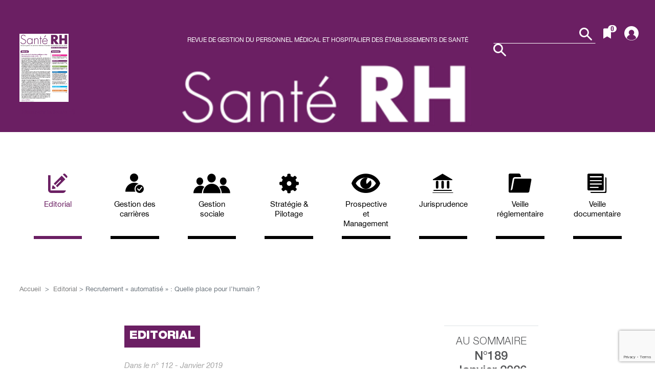

--- FILE ---
content_type: text/html; Charset=UTF-8
request_url: https://www.sante-rh.fr/recrutement-automatise-quelle-place-pour-l-humain_679B50813774B5.html
body_size: 50103
content:

<!DOCTYPE html>
	<html lang="fr">
		
	<head>
		<title>Recrutement « automatisé » : Quelle place pour l’humain ?</title>
		<meta charset="utf-8">
		<meta name="viewport" content="width=device-width, initial-scale=1, shrink-to-fit=no">
		<meta name="keywords" content="" />
		<meta name="description" content=" L'intelligence artificielle, programmatique ou encore robotisation font couler beaucoup d'encre quant à leur impact sur le marché du travail et le métier de recruteur qui doit démultiplier ses compétences pour s'adapter au contexte du recrutement actuel....">
		<meta name="author" content="">
		<meta name="twitter:image" content="https://www.sante-rh.fr/images/divers/logo-srh.jpg" />
		<link rel="shortcut icon" href="icon.ico" type="image/x-icon" />

		<meta property="og:locale" content="fr_FR" />
		<meta property="og:type" content="article" />
		<meta property="og:title" content=">Recrutement « automatisé » : Quelle place pour l’humain ?" />
		<meta property="og:description" content=" L'intelligence artificielle, programmatique ou encore robotisation font couler beaucoup d'encre quant à leur impact sur le marché du travail et le métier de recruteur qui doit démultiplier ses compétences pour s'adapter au contexte du recrutement actuel...." />
		<meta property="og:url" content="http://www.sante-rh.fr/recrutement-automatise-quelle-place-pour-l-humain_679B50813774B5.html" />
		<meta property="og:image" content="https://www.sante-rh.fr/images/divers/logo-srh.jpg" />
		<meta property="og:image:secure_url" content="" />
		<meta property="og:site_name" content="Santé RH" />

		<!--<meta property="fb:pages" content="" />
		<meta property="article:publisher" content="" />
		<meta property="article:tag" content="" />
		<meta property="article:section" content="" />
		<meta property="article:published_time" content="" />
		<meta property="article:modified_time" content="" />
	
		<meta name="twitter:card" content="summary" />
		<meta name="twitter:title" content="Recrutement « automatisé » : Quelle place pour l’humain ?" />
		<meta name="twitter:description" content="" />
		<meta name="twitter:site" content="@SanteRh" />
		<meta name="twitter:image" content="" />
		<meta name="twitter:creator" content="" />-->

		<!-- Bootstrap core CSS -->
		<link href="css/publiatis.css" rel="stylesheet">
		<link href="css/bootstrap.min.css" rel="stylesheet">
		<link href="css/font-awesome.min.css" rel="stylesheet">
		<link href="css/all.min.css" rel="stylesheet">		
		<link href="css/select2.css" rel="stylesheet">
		<link href="css/slick.css" rel="stylesheet">
		<link href="css/style.css" rel="stylesheet">
		<link href="css/style-icon.css" rel="stylesheet">
		<link href="css/jquery.fancybox.min.css" rel="stylesheet" />

		<script type="text/javascript" src="js/jquery-3.2.1.min.js"></script>
		<script type="text/javascript" src="js/script_publiatis.js"></script>
		<script type="text/javascript" src="js/jquery.fancybox.min.js"></script>
		<script type="text/javascript" src="js/sweetalert2.all.js"></script>
		<script src='https://www.google.com/recaptcha/api.js?render=6Ldfo7QaAAAAABhubFIWSdF0U1SdQeA66-3MgKpv'></script>
		<!-- Google tag (gtag.js) -->
		<script async src="https://www.googletagmanager.com/gtag/js?id=G-KE42948J08"></script>
		<script>
		  window.dataLayer = window.dataLayer || []; function gtag(){dataLayer.push(arguments);} gtag('js', new Date());
		  gtag('config', 'G-KE42948J08');
		</script>

	</head>

	<body>

		
	<script>
		$(document).ready(function () {
			initReadLater();
			LoadReadLater("", "");
			$(".fancyapps").fancybox();
			$("a.vgallery").fancybox({ 'transitionIn': 'elastic',
				'transitionOut': 'elastic',
				'speedIn': 600,
				'speedOut': 200,
				'overlayShow': false
			});
		})
		
		function initReadLater() {
			$(".readlater").unbind("click");
			$(".readlater").click(function () {								
				var child = $(this)
				var a_crypt = $(this).attr("id")
				var title_t = $(this).attr("title")
				var bt_name = $(this).attr("id").replace("a_", "c_")
				var bt_read = $("#" + a_crypt);
				var t_read = $("#" + bt_name.replace("c_","t_"))
			
				if (child.attr("class") == 'fa fa-bookmark book-article readlater') {
					var txt = 'Retirer de la liste';
					if (bt_read.length) {						
						bt_read.addClass("actif-read");					
					};
					LoadReadLater("add", a_crypt);
				} else {
					var txt = 'Lire plus tard';
					if (bt_read.length) {
						bt_read.removeClass("actif-read");
					};
					LoadReadLater("remove", a_crypt);
				}
				bt_read.prop("title", txt);				
			});

			$(".readlater_bt").unbind("click");
			$(".readlater_bt").click(function () {
				
				var bt_name = $(this).attr("id").replace("c_", "a_");
				var t_read	= $("#" + bt_name.replace("a_","c_"));
				var a_crypt = $(this).attr("id").replace("c_","");
				var bt_read = $("#" + bt_name);
				var child	= bt_read.children("i");
				
				if($(this).attr("class").indexOf("actif-read")==-1){
					
					$(this).addClass("actif-read");
					bt_read.addClass("actif-read");

					LoadReadLater("add", a_crypt);
					var txt = 'Retirer de Ajouter';
					var txt_bt = 'Retirer de « à lire plus tard »';
				}else{
					var txt = 'Lire plus tard';
					var txt_bt = 'Ajouter dans « à lire plus tard »';
					$(this).removeClass("actif-read");
					bt_read.removeClass("actif-read");
					LoadReadLater("remove", a_crypt);			
				}
				t_read.html(txt_bt);
				bt_read.prop("title", txt);
			});

			$(".readlater_art").unbind("click");
			$(".readlater_art").click(function () {
				
				var bt_name = $(this).attr("id").replace("c_", "a_");
				var t_read	= $("#" + bt_name.replace("a_","c_"));
				var a_crypt = $(this).attr("id").replace("c_","");
				var bt_read = $("#" + bt_name);
				var child	= bt_read.children("i");
				
				if($(this).attr("class").indexOf("actif-read")==-1){
					
					$(this).addClass("actif-read");
					//bt_read.addClass("actif-read");
					LoadReadLater("add", a_crypt);
					var txt = 'Retirer de Ajouter';
					
				}else{
					var txt = 'Lire plus tard';					
					$(this).removeClass("actif-read");
					//bt_read.removeClass("actif-read");
					LoadReadLater("remove", a_crypt);			
				}
				
				bt_read.prop("title", txt);
			});

			DeleteReadLater();
		}

		function DeleteReadLater(){
			$(".deleteReadLater").unbind("click");
			$(".deleteReadLater").click(function () {
				crypt = $(this).attr("id").replace("d_","");
				var bt_read = $("#c_" + crypt);
				var t_read	= $("#t_" + crypt);
				var l_read	= $("#a_" + crypt);
				if (bt_read.length) {
							
					bt_read.removeClass("fa-minus");
					bt_read.addClass("fa-plus");
					t_read.attr("data-hover-text-me","Lire plus tard");
				}
				if(l_read.length){
					l_read.html('<i class="fa fa-plus-circle"></i>Lire plus tard');
				}
				LoadReadLater("remove", crypt);	
			});
		}



		function LoadReadLater(act, crypt) {
			var mData = ""
			if (act && crypt) {
				mData = "a=" + crypt.replace("a_", "")
				mData += "&act=" + act
			}

			jQuery.ajax({ type: "POST", url: "lst_read.asp", cache: false, data: mData, success: function (html) {

				//jQuery("#read-later").html(html);
				jQuery("#nb_read_later").html(html);
				//if (html != '') {
				//	$("#sidebar-read-later").css("display", "block");
				//} else {
				//	$("#sidebar-read-later").css("display", "none");
				//}
				
						
			}, error: function (XMLHttpRequest, textStatus, errorThrows) {
				jQuery("#debug").html(XMLHttpRequest.responseText)
			}
			});
		}
	</script>
	<style>
		.deleteReadLater{position:absolute;right:5px;color:red;top:8px;font-size:12px;cursor:pointer}
		#bkground{position:absolute;z-index:99;width:0px;height:0px;top:0px;left:0px;background-color:#000000;visibility:hidden;}
	</style>

	<div class="widget" id="sidebar-read-later" style="display:none">
		<h3>Lire plus tard</h3>
		<div id="read-later" class="w-article-list w-article-list-small">
		</div>
	</div>
	<header class="header-top">
		<div class="container-fluid">
			<div class="row d-flex">
				<div class="col-md-3 col-2 letter">
					<div class="couv-top d-none d-md-flex flex-column">
						<a href="./dox.html?67DEC3ACA25FB879C59568B175D4A66C92448155A368B58A4D9C60BF834CAB7DC3" title="Santé RH" class="alert-link" target="_blank"> <img src="./images/couverture-lettre_2.jpg" alt="Santé RH" style="width: 96px;" /></a>					
						<a href="./dox.html?67DEC3ACA25FB879C59568B175D4A66C92448155A368B58A4D9C60BF834CAB7DC3" title="Santé RH" class="alert-link" target="_blank"> Découvrir la lettre <img src="./images/fill-1.png" style="width: 14px;" alt="Santé RH"> </a>
					</div>
					<button type="button" class="btn btn-primary btn-modal d-sm-block d-xs-block d-md-none" data-toggle="modal" data-target="#exampleModalLong"><i class="fa fa-bars" aria-hidden="true"></i></button>
				</div>
				<div class="col-md-6 col-8  text-center d-flex mx-auto">
					<div class="d-flex mt-auto mx-auto flex-column">
						<p class="order-2 order-sm-2 order-md-1 logo-titre"> Revue de gestion du personnel médical et hospitalier des établissements de santé </p>
						<a class="order-1 order-sm-1 order-md-2 logo" href="./" title="Santé RH"> <img src="./images/logo.png" alt="Santé RH" /> </a>
					</div>
				</div>
				<div class="col-md-3 col-2 d-md-flex padding0">
					<form class="form-inline justify-content-end" action="recherche.html" method="post" id="FRM_RECH">
						<div class="form-group"><input type="text" class="form-control" name="FR_KEYWORDS" id="FR_KEYWORDS" placeholder="" style="width:160px;" /><img src="./images/search-icon.png" style="width: 25px;cursor:pointer;" alt="Rechercher" title="Rechercher" onclick="getElById('FRM_RECH').submit();"/>
							
						</div>
					</form>
					
					<a href="lire-plus-tard.html" class="btn-free"><i class="fa fa-bookmark" id="nb_read_later"><small>0</small></i></a>
					<a class="btn user-btn ml-2 p-0" href="compte.html"> <img src="./images/profil-icon.png" style="width: 28px;" alt="Mon compte" title="Mon compte" /> </a>
						
					
				</div>
			</div>
		</div>
	</header>


		<script type="text/javascript" language="javascript">
			//function Print() { ModalWin('./print.asp?679B50813774B5', 850, 580, 'yes'); }
			function Print() {
				ModalWin('./print.asp?679B50813774B5', 1044, 580, 'yes');
			}
			function SendMail() {
				//ModalWin('./send.asp?679B50813774B5', 900, 550, 'yes');
				var param = 'fr_query=679B50813774B5';
				$.ajax({
					type: "POST", url: 'send.asp', async: false, cache: false, data: param, success: function (html) {
						if (html != '') {
							swal({
								title: "Partager l'article avec un ami",
								html: html,
								width: 'auto',
								//onOpen: CaptchaCallbackSwal,
								showCancelButton: false,
								confirmButtonColor: '#6b1f63',
								confirmButtonText: 'Valider',
								showConfirmButton: false,
								cancelButtonText: 'Annuler'
								
							}).then((result) => {
								if (result.value) {
									swal({
										title: "Partager l'article avec un ami",
										html: "Votre message a bien été envoyé !",
										width: 'auto',
										type: "info",
										showCancelButton: false,
										confirmButtonColor: '#6b1f63',
										showConfirmButton: true,
										confirmButtonText: 'Fermer'

									});
								}
							});
						}
					}, error: function (XMLHttpRequest, textStatus, errorThrows) { $("#debug").html(XMLHttpRequest.responseText) }
				});
			}

			//var CaptchaCallbackSwal = function () {				
			//	grecaptcha.render('sem-captcha-send_form', { 'sitekey': '6LeRJ20UAAAAAAZEK7OP6YM0r-SdTXgyMiQ45qkj' });				
			//};

			function ValidationSend() {
				var err = "";
				var boo_captcha = false;
				if (document.getElementById("FR_NOM").value == "") { err += "Merci de saisir votre nom !\n"; }
				if (document.getElementById("FR_EMAIL").value == "") { err += "Merci de saisir votre email !\n"; }
				if (!verifEmail(getElById("FR_EMAIL"))) { err += "Merci de saisir un email valide !\n"; }
				if (document.getElementById("FR_EMAIL_AMI").value == "") { err += "Merci de saisir l'email de votre ami !\n"; }
				if (!verifEmail(getElById("FR_EMAIL_AMI"))) { err += "Merci de saisir un email ami valide !\n"; }
				//if (!Checkrecaptcha("send_form")) { err += "Merci -de cocher le CAPTCHA !\n"; }
				if (err != "") {
					alert(err);
					/*swal({
						title: "Partager l'article avec un ami",
						html: err,
						width: 'auto',
						type: "info",
						confirmButtonColor: '#6b1f63',
						confirmButtonText: 'Fermer'
					});*/
				} else {

					var param = "token=" + Gtoken;
					param += "&page_name=/articles.asp";
					$.ajax({
						type: "POST", url: "aj_verif_captcha.asp", async: false, cache: false, data: param, success: function (html) {

							if (html == "ok") {
								boo_captcha = true;
							} else {
								alert("Une erreur est survenue, merci de réessayer !");
								grecaptcha.reset();
								return false;
							}

						}, error: function (XMLHttpRequest, textStatus, errorThrows) { $("#debug").html(XMLHttpRequest.responseText) }
					});

					if (boo_captcha) {
						document.getElementById("FR_ACTION").value = "1";
						var mData = $("#send_form").serialize();
						var param = 'fr_query=679B50813774B5';

						$.ajax({
							type: "POST", url: 'send.asp', async: false, cache: false, data: mData, success: function (html) {
								if (html == 'OK') {
									swal({
										title: "Partager l'article avec un ami",
										html: "Votre message a bien été envoyé !",
										width: 'auto',
										type: "success",
										confirmButtonColor: '#6b1f63',
										confirmButtonText: 'Fermer'
									});
								} else {
									swal({
										title: "Partager l'article avec un ami",
										html: html,
										width: 'auto',
										type: "warning",
										confirmButtonColor: '#6b1f63',
										confirmButtonText: 'Fermer'
									});
								}
							}, error: function (XMLHttpRequest, textStatus, errorThrows) { $("#debug").html(XMLHttpRequest.responseText) }
						});
					}
				}
			}

		</script>

		

		<nav class="navbar navbar-expand-lg navbar-light d-none d-md-block">
			<div class="container">
				<div class="nav nav-pills flex-column flex-sm-row nav-menu">
					<a id="Editorial" class="flex-sm-fill nav-link current" href="./editorial.html">  <span class="icon-edito"></span>Editorial </a>
					<a id="Gestion des carrières" class="flex-sm-fill nav-link" href="./gestion-des-carrieres.html">  <span class="icon-carriere"></span>Gestion des carrières </a>
					<a id="Gestion sociale" class="flex-sm-fill nav-link" href="./gestion-sociale.html">  <span class="icon-social"></span>Gestion sociale </a>
					<a id="Stratégie & Pilotage" class="flex-sm-fill nav-link" href="./strategie-pilotage.html">  <span class="icon-strategie"></span>Stratégie & Pilotage </a>
					<a id="Prospective et Management" class="flex-sm-fill nav-link" href="./prospective-management.html">  <span class="icon-prospective"></span>Prospective et Management </a>
					<a id="Jurisprudence" class="flex-sm-fill nav-link" href="./jurisprudence.html">  <span class="icon-juris"></span>Jurisprudence </a>
					<a id="Veille réglementaire" class="flex-sm-fill nav-link" href="./veille-reglementaire.html">  <span class="icon-reglement"></span>Veille réglementaire </a>
					<a id="Veille documentaire" class="flex-sm-fill nav-link" href="./veille-documentaire.html">  <span class="icon-doc"></span>Veille documentaire </a>
				</div>
			</div>
		</nav>
	 <script language="javascript">
	 	//function Checkrecaptcha(name) {
	 	//	var boo_captcha = false;
	 	//	$("#sem-captcha-" + name + " textarea").each(function () {
	 	//		if ($(this).val() != '') boo_captcha = true
	 	//	})
	 	//	return boo_captcha
	 	//}

	 	var Gtoken;
	 	grecaptcha.ready(function () {
	 		grecaptcha.execute("6Ldfo7QaAAAAABhubFIWSdF0U1SdQeA66-3MgKpv", { action: "homepage" }).then(function (token) {
	 			// Verify the token on the server.
	 			Gtoken = token;
	 		});
	 	});

	 	function Validation() {
	 		var err = "";
	 		var boo_captcha = false;
	 		if (document.getElementById("FR_LOGIN").value == "") { err = "Merci de saisir votre identifiant !"; }
	 		if (document.getElementById("FR_PASSWORD").value == "") { err = "Merci de saisir votre mot de passe !"; }
	 		//if (!Checkrecaptcha("user_login")) { err = "Merci de cocher le CAPTCHA !"; }
	 		if (err != "") {
	 			swal({
	 				title: 'Identification',
	 				html: err,
	 				width: 'auto',
	 				type: "warning",
	 				confirmButtonColor: "#6b1f63",
	 				confirmButtonText: 'Fermer'
	 			}).then((result) => {
	 				if (result.value) {

	 				}
	 			});
	 		} else {
	 			var param = "token=" + Gtoken;
	 			param += "&page_name=/articles.asp";
	 			$.ajax({
	 				type: "POST", url: "aj_verif_captcha.asp", async: false, cache: false, data: param, success: function (html) {

	 					if (html == "ok") {
	 						boo_captcha = true;
	 					} else {
	 						alert("Une erreur est survenue, merci de réessayer !");
	 						grecaptcha.reset();
	 						return false;
	 					}

	 				}, error: function (XMLHttpRequest, textStatus, errorThrows) { $("#debug").html(XMLHttpRequest.responseText) }
	 			});

	 			if (boo_captcha) {
	 				document.getElementById("user_login").submit();
	 			}	 			
	 		}
	 	}

		</script>

		<div class="container">
			<nav aria-label="breadcrumb">
				<ol class="breadcrumb">
					<li class="breadcrumb-item"><a href="./">Accueil</a></li>
					<li class="breadcrumb-item active" aria-current="page"><a href="editorial.html">Editorial</a>&nbsp;>&nbsp;Recrutement « automatisé » : Quelle place pour l’humain ?</li>
				</ol>
			</nav>
		</div>
		<script type="text/javascript">
			function ouvre(fichier) { ff = window.open(fichier, "popup", "width=700,height=500,left=100,top=100") }
		</script>
		<main role="main" class="container-fluid">
		 <div class="row flex-xl-nowrap">

			<div class="col-12 col-sm-2 col-md-2 col-xl-2 bd-sidebar">
				<ol class="list-unstyled m-0">
					
					<li class="d-flex"><a title="Partager sur Twitter" href="https://twitter.com/share?url=http%3A%2F%2Fwww%2Esante%2Drh%2Efr%2Frecrutement%2Dautomatise%2Dquelle%2Dplace%2Dpour%2Dl%2Dhumain%5F679B50813774B5%2Ehtml&amp;via=infodiumediteur&amp;text=Recrutement+%C2%AB+automatis%C3%A9+%C2%BB+%3A+Quelle+place+pour+l%E2%80%99humain+%3F" onClick="ouvre('https://twitter.com/share?url=http%3A%2F%2Fwww%2Esante%2Drh%2Efr%2Frecrutement%2Dautomatise%2Dquelle%2Dplace%2Dpour%2Dl%2Dhumain%5F679B50813774B5%2Ehtml&amp;via=infodiumediteur&amp;text=Recrutement+%C2%AB+automatis%C3%A9+%C2%BB+%3A+Quelle+place+pour+l%E2%80%99humain+%3F');return false;" class="m-auto"><img src="images/twitter.png" alt="" /></a></li>
					<li class="d-flex"><a href="Javascript:void(0)" title="" class="m-auto" onclick="SendMail();"><img src="images/mail.png" alt="" /></a></li>
					
					<li class="d-flex"><a href="Javascript:void(0)" class="m-auto fa fa-bookmark-o book-article fa-2x readlater_art" id="c_679B50813774B5" title="Lire plus tard" style="text-decoration:none;color:#000000"></a></li>
				</ol>
			</div>
			<script type="text/javascript" src="https://platform.twitter.com/widgets.js"></script>

			<div class="col-12 col-sm-10 col-md-6" role="main">
				<div class="container bd-content">
					<article class="item-view">
						<span class="badge badge-primary mb-4" style="background-color:#6b1f63!important">EDITORIAL</span>
						<br>
						<p class="blog-post-meta"> Dans le n&deg; 112 - Janvier&nbsp;2019  </p>
						<h3 class="item-h3" style="border-bottom: 4px solid #6b1f63!important;">Recrutement « automatisé » : Quelle place pour l’humain ?</h3>
					
						 
							<address style="padding-bottom: 25px!important;">
								<p class="AUTEUR_EDITO_par">Stan Le SCOLAN</p><p class="FONCTION_AUTEUR_EDITO_par">Chasseur de têtes</p>
							</address>
						
								<p> L'intelligence artificielle, programmatique ou encore robotisation font couler beaucoup d'encre quant à leur impact sur le marché du travail et le métier de recruteur qui doit démultiplier ses compétences pour s'adapter au contexte du recrutement actuel. </br> L'IA est-elle un atout de compétitivité pour les entreprises et les administrations en matière de recrutement ? </br> La tendance actuelle est au développement des technologies destinées à améliorer la performance des salariés et à diminuer les coûts de fonctionnement des entreprises. </br>&nbsp;(...)</p>
								<br />
								<div class="para-fiche">
									<div id="NoArticle" style="text-align:justify">
							
									<h5>L’accès à la totalité de l’article est réservé aux abonnés. </h5>

									<h2 class="font30">Identifiez-vous</h2>
									<div class="row justify-content-end bloc-form-edit">
										<div class="col-sm-12 col-md-12">

											<form name="user_login" id="user_login" class="form-edit" method="post" action="login.html" data-formid="user_login">
												<div class="form-group row">
													<label for="inputEmail" class="d-none d-md-block col-md-2 col-form-label">Identifiant *</label>
														<div class="col-sm-8 offset-sm-2 col-md-6 offset-md-0"><input type="text" class="form-control" id="FR_LOGIN" name="FR_LOGIN" placeholder="Votre identifiant *" required /></div>
												</div>
												<div class="form-group row">
													<label for="inputPassword" class="d-none d-md-block col-md-2 col-form-label">Mot de passe *</label>
													<div class="col-sm-8 offset-sm-2 col-md-6 offset-md-0"><input type="password" class="form-control" id="FR_PASSWORD" name="FR_PASSWORD" placeholder="Votre mot de passe *" required /><br />
														<!--<div id="sem-captcha-user_login"></div><br />-->
														<a href="JavaScript:void(0);" onclick="PasswordOubli()"><span style="font-size:12px;color:#000000;">Mot de passe oublié ?</span></a><br />

														<input class="btn btn-primary" role="button" type="button" onclick="Validation()" value="Valider" />
													</div>
												</div>
												<input type="hidden" id="FR_LINK" name="FR_LINK" value="./recrutement-automatise-quelle-place-pour-l-humain_679B50813774B5.html" />
											</form>
										</div>
									</div>									
								
									<h2 class="font30">Abonnez-vous</h2>
									<div class="row justify-content-end bloc-form-edit">		
										<div class="col-sm-12 col-md-6"><a class="btn btn-primary" href="https://infodium.fr/presse/2-sante-rh.html" target="_blank">S'abonner à la revue</a></div>
										<div class="col-sm-12 col-md-6"><a class="btn btn-primary" href="./abonnement-offre-essai.html">Recevoir un numéro</a></div>
									</div>
								
									</div>
							<p>
								<span class="ref-article text-muted" style="font-size: 1.1vw!important;font-style: normal;">Lire aussi</span><br />
									<h3 class="titre-poursuite"><span style="color:#60A6DB;">&#10070;</span>&nbsp;01/04/2018&nbsp;<a href="./article_recrutement-d-un-fonctionnaire-hospitalier-en-position-de-disponibilite_679851813774B5.html" style="color:#000000;">Recrutement d'un fonctionnaire hospitalier en position de disponibilité</></a></h3>
									<h3 class="titre-poursuite"><span style="color:#60A6DB;">&#10070;</span>&nbsp;01/01/2016&nbsp;<a href="./article_regularisation-en-cas-de-recrutement-irregulier-d-un-agent-contractuel-de-droit-public_679850873C79BA.html" style="color:#000000;">Régularisation en cas de recrutement irrégulier d'un agent contractuel de droit public</></a></h3>
									<h3 class="titre-poursuite"><span style="color:#60A6DB;">&#10070;</span>&nbsp;01/09/2015&nbsp;<a href="./article_recrutement-au-tour-exterieur-detachement-et-perte-d-une-promotion-a-la-hors-classe-dans-le-corps-d-origine_679F51883D7ABB.html" style="color:#000000;">Recrutement au tour extérieur, détachement et perte d'une promotion à la hors classe dans le corps d'origine</></a></h3>
									<h3 class="titre-poursuite"><span style="color:#60A6DB;">&#10070;</span>&nbsp;01/05/2015&nbsp;<a href="./article_recrutement-et-accueil-des-ressortissants-des-etats-membres-de-l-union-europeenne-ou-d-un-autre-etat-partie-a-l-accord-sur-l-espace-economique-europeen_679E568C417EBF.html" style="color:#000000;">Recrutement et accueil des ressortissants des états membres de l'Union Européenne ou d'un autre Etat partie à l'accord sur l'Espace économique européen</></a></h3>
									<h3 class="titre-poursuite"><span style="color:#60A6DB;">&#10070;</span>&nbsp;01/07/2014&nbsp;<a href="./article_rh-et-nouvelles-technologies-quel-impact_67974E833875B6.html" style="color:#000000;">RH et nouvelles technologies : quel impact ?</></a></h3>
									<h3 class="titre-poursuite"><span style="color:#60A6DB;">&#10070;</span>&nbsp;01/11/2011&nbsp;<a href="./article_manager-par-les-competences_679D51823673B4.html" style="color:#000000;">Manager par les compétences</></a></h3>
									<h3 class="titre-poursuite"><span style="color:#60A6DB;">&#10070;</span>&nbsp;01/10/2011&nbsp;<a href="./article_-les-pieds-sur-terre-la-tete-dans-les-etoiles_67994C7DB16EAF.html" style="color:#000000;">&nbsp;Les pieds sur terre, la tête dans les étoiles</></a></h3>
									<h3 class="titre-poursuite"><span style="color:#60A6DB;">&#10070;</span>&nbsp;01/05/2011&nbsp;<a href="./article_veille-reglementaire-avril-2011_67A057873B78B9.html" style="color:#000000;">Veille réglementaire - Avril 2011</></a></h3>
							</p>														
							

						</div>


					</article>
				</div>
			</div>
			<div class="d-none d-md-block d-xl-block col-xl-2 col-md-4">
				
	<div class="card rounded-0 border-left-0 border-right-0 border-bottom-0 border-top border-blue2 mt-0 pt-3">
			<div class="card-title dark text-center"><span class="lead d-block text-thin text-uppercase ">Au sommaire</span><span class="d-block h4 helvetBlack">N°189
				<br />
				Janvier&nbsp;2026</span>
				<div>
					<a href="sommaires.html" title="Accéder au sommaire du n°189" class="btn btn-primary text-center rounded-0" style="border-radius: 8px !important;background-color:#6B1F63 !important;border-color:#6B1F63 !important;">Tous les sommaires par numéro</a>
				</div>
			</div>
	</div>
				<!-- Bloc right -->
			</div>
		 </div>
		</main>

		<div class="container">
			<h2 class="h2-sim">Articles liés</h2>
			<div class="row">
				<div class="col-md-4 d-flex">
					<article class="item-view view-article">
						<h3 class="item-h3" style="border-bottom: 4px solid #6b1f63!important;"><a href="./regularisation-en-cas-de-recrutement-irregulier-d-un-agent-contractuel-de-droit-public_679850873C79BA.html" title=""> Régularisation en cas de recrutement irrégulier d'un agent contractuel de droit public </a></h3>
						<p class="blog-post-meta"> Dans le n&deg; 79 - Janvier&nbsp;2016 </p>
						<p>En cas de recrutement d'un agent dans des conditions irrégulières, l'autorité hiérarchique ne peut prononcer le licenciement de cet agent qu'après lui avoir proposé, selon des modalités spécifiques, une régularisation de sa situation.</br></br></br>CAA Marseille, 15 octobre 2015, n°14MA02100</br>" 7. Considérant que, sauf s'il présente un caractère fictif ou frauduleux, le contrat de recrutement d'un agent contractuel de droit public crée des droits au profit de celui-ci ; que, lorsque le contrat est entaché d'une irrégularité, notamment parce qu'il méconnaît une disposition législative ou réglementaire a&nbsp;(...)</p>
						<p class="text-right m-0"><a href="./regularisation-en-cas-de-recrutement-irregulier-d-un-agent-contractuel-de-droit-public_679850873C79BA.html" title="" class="btn-post"> Lire la suite <i class="fa fa-chevron-right" aria-hidden="true"></i> </a></p>
					</article>
				</div>
			
				<div class="col-md-4 d-flex">
					<article class="item-view view-article">
						<h3 class="item-h3" style="border-bottom: 4px solid #6b1f63!important;"><a href="./recrutement-au-tour-exterieur-detachement-et-perte-d-une-promotion-a-la-hors-classe-dans-le-corps-d-origine_679F51883D7ABB.html" title=""> Recrutement au tour extérieur, détachement et perte d'une promotion à la hors classe dans le corps d'origine </a></h3>
						<p class="blog-post-meta"> Dans le n&deg; 75 - Septembre&nbsp;2015 </p>
						<p>Une fonctionnaire recrutée au tour extérieur dans le corps des personnels de direction des établissements hospitaliers peut-elle valablement être nommée directrice d'hôpital stagiaire de classe normale alors qu'elle a été promue à la hors classe dans son corps d'origine et qu'elle a été détachée pendant la période de stage préalable à sa titularisation dans le nouveau corps ? </br></br></br>CE 6 mars 2015, Ministre des Affaires Sociales et de la Santé, req. n°369158 </br>Le Conseil d'Etat a jugé que non dans cet arrêt, sur le pourvoi formé par la Ministre des Affaires Sociales et de la Santé à l'encontre &nbsp;(...)</p>
						<p class="text-right m-0"><a href="./recrutement-au-tour-exterieur-detachement-et-perte-d-une-promotion-a-la-hors-classe-dans-le-corps-d-origine_679F51883D7ABB.html" title="" class="btn-post"> Lire la suite <i class="fa fa-chevron-right" aria-hidden="true"></i> </a></p>
					</article>
				</div>
			
				<div class="col-md-4 d-flex">
					<article class="item-view view-article">
						<h3 class="item-h3" style="border-bottom: 4px solid #6b1f63!important;"><a href="./recrutement-et-accueil-des-ressortissants-des-etats-membres-de-l-union-europeenne-ou-d-un-autre-etat-partie-a-l-accord-sur-l-espace-economique-europeen_679E568C417EBF.html" title=""> Recrutement et accueil des ressortissants des états membres de l'Union Européenne ou d'un autre Etat partie à l'accord sur l'Espace économique européen </a></h3>
						<p class="blog-post-meta"> Dans le n&deg; 72 - Mai&nbsp;2015 </p>
						<p>Le décret n° 2010-311 du 22 mars 2010 reprend, complète et modifie de précédentes instructions sur le recrutement des ressortissants d'un Etat membre de l'Union européenne ou d'un autre Etat partie à l'accord sur l'Espace économique européen.</br>Cet article résume la nouvelle réglementation, et notamment tout ce qu'il est important de savoir sur la reprise d'ancienneté ou des services antérieurs de ces ressortissants</br> </br></br></br>Les ressortissants d'un Etat membre de l'Union européenne ou d'un autre Etat partie à l'accord sur l'Espace économique européen, autres que la France, peuvent accéder aux co&nbsp;(...)</p>
						<p class="text-right m-0"><a href="./recrutement-et-accueil-des-ressortissants-des-etats-membres-de-l-union-europeenne-ou-d-un-autre-etat-partie-a-l-accord-sur-l-espace-economique-europeen_679E568C417EBF.html" title="" class="btn-post"> Lire la suite <i class="fa fa-chevron-right" aria-hidden="true"></i> </a></p>
					</article>
				</div>
			
				<div class="col-md-4 d-flex">
					<article class="item-view view-article">
						<h3 class="item-h3" style="border-bottom: 4px solid #6b1f63!important;"><a href="./rh-et-nouvelles-technologies-quel-impact_67974E833875B6.html" title=""> RH et nouvelles technologies : quel impact ? </a></h3>
						<p class="blog-post-meta"> Dans le n&deg; 63 - Juillet&nbsp;2014 </p>
						<p>L'utilisation des nouvelles technologies de l'information et de la communication (qui ne sont plus si nouvelles que cela !) permet d'améliorer la performance des services RH sur le plan quantitatif - par la réduction des délais et des coûts - et sur le plan qualitatif en améliorant la qualité des informations. Mais la nouvelle donne créée par l'utilisation banalisée des technologies numériques modifie aussi, en profondeur, la nature du travail lui-même.</br></br></br>Pour le recrutement</br>Pour le recrutement, il est devenu impensable de se priver de l'utilisation des réseaux (linkedIn notamment) ou des &nbsp;(...)</p>
						<p class="text-right m-0"><a href="./rh-et-nouvelles-technologies-quel-impact_67974E833875B6.html" title="" class="btn-post"> Lire la suite <i class="fa fa-chevron-right" aria-hidden="true"></i> </a></p>
					</article>
				</div>
			
				<div class="col-md-4 d-flex">
					<article class="item-view view-article">
						<h3 class="item-h3" style="border-bottom: 4px solid #6b1f63!important;"><a href="./manager-par-les-competences_679D51823673B4.html" title=""> Manager par les compétences   </a></h3>
						<p class="blog-post-meta"> Dans le n&deg; 33 - Novembre&nbsp;2011 </p>
						<p>la notion de compétences a remplacé celle de grade ou de statut dans la fonction publique hospitalière depuis quelques années. En effet en matière de gestion des Rh, il est plus intéressant de savoir ce qu'un professionnel est capable de faire actuellement ou demain plutôt que de gérer des grilles de statut général ou particulier. Le concept de compétences constitue la colonne vertébrale de nombreuses actions : recrutement, évaluation, formation... </br></br></br>Depuis plusieurs années, les Directions des Ressources Humaines et leurs équipes ont pris le virage du management par les compétences.</br>&nbsp;(...)</p>
						<p class="text-right m-0"><a href="./manager-par-les-competences_679D51823673B4.html" title="" class="btn-post"> Lire la suite <i class="fa fa-chevron-right" aria-hidden="true"></i> </a></p>
					</article>
				</div>
			
				<div class="col-md-4 d-flex">
					<article class="item-view view-article">
						<h3 class="item-h3" style="border-bottom: 4px solid #6b1f63!important;"><a href="./-les-pieds-sur-terre-la-tete-dans-les-etoiles_67994C7DB16EAF.html" title=""> &nbsp;Les pieds sur terre, la tête dans les étoiles </a></h3>
						<p class="blog-post-meta"> Dans le n&deg; 32 - Octobre&nbsp;2011 </p>
						<p>L'efficience médico-économique est depuis quelques années devenue le fer de lance des politiques hospitalières. Dont acte. Il était effectivement temps d'envisager notre action sous cet angle, gage d'efficacité sur le long terme. </br>Si la santé n'a pas de prix, elle a un coût ! Alors certains pourront ironiser en disant que ce n'est pas une révolution intellectuelle et ils auront raison...mais en tout cas, il s'agit bien d'une révolution culturelle. Le passage à la T2A en est le point saillant. Il s'en est suivi une vaste course aux tableaux de bord type case mix et la mise en place d'une myria&nbsp;(...)</p>
						<p class="text-right m-0"><a href="./-les-pieds-sur-terre-la-tete-dans-les-etoiles_67994C7DB16EAF.html" title="" class="btn-post"> Lire la suite <i class="fa fa-chevron-right" aria-hidden="true"></i> </a></p>
					</article>
				</div>
			

			</div>
		</div>
<!-- /.container-fluid -->
<script>
	var loaderN	= jQuery("#loaderNews");			

	function InscritNewsletter() {
		
		var d_email = jQuery("#Email_Newsletter").val();
		var code_verif = '0D78C7A6998770AD9B8A73E7CAAB'
		
		if (d_email==''){			
			swal({
				title: 'Inscription newsletter',
				html: "Veuillez saisir un email",
				width: 'auto',
				type: "warning",
				confirmButtonColor: "#6b1f63",
				confirmButtonText: 'Fermer'							
			}).then((result) => {
				if (result.value) {
										
				}
			});
		} else {	
			if (d_email.length>150){
				swal({
					title: 'Inscription newsletter',
					html: "L'email ne doit pas dépassé 150 caracteres",
					width: 'auto',
					type: "warning",
					confirmButtonColor: "#6b1f63",
					confirmButtonText: 'Fermer'							
				}).then((result) => {
					if (result.value) {
										
					}
				});

			}else{
				if(!verifEmail(getElById("Email_Newsletter"))){
					swal({
						title: 'Inscription newsletter',
						html: "Veuillez saisir un email valide",
						width: 'auto',
						type: "warning",
						confirmButtonColor: "#6b1f63",
						confirmButtonText: 'Fermer'							
					}).then((result) => {
						if (result.value) {
										
						}
					});

				} else {
					//loaderN.css("display", "block");
		
					jQuery.get('aj-inscrit_newsletter.html?fr_query=' + code_verif + '&email=' + d_email).done(function (data) {
			
						if (data !=""){
							var t_data = data.split("|");
							if (t_data[0] == "OK"){
								jQuery("#Email_Newsletter").val("");
								//jQuery("#Email_Newsletter").attr("placeholder","Votre mail");
								jQuery("#Email_Newsletter").attr("style","");
								swal({
									title: 'Inscription newsletter',
									html: t_data[1],
									width: 'auto',
									type: "info",
									confirmButtonColor: "#6b1f63",
									confirmButtonText: 'Fermer'							
								}).then((result) => {
									if (result.value) {
										
									}
								});
							} else {
								jQuery("#Email_Newsletter").val("");
								jQuery("#Email_Newsletter").attr("style","");
								swal({
									title: 'Inscription newsletter',
									html: t_data[1],
									width: 'auto',
									type: "info",
									confirmButtonColor: "#6b1f63",
									confirmButtonText: 'Fermer'							
								}).then((result) => {
									if (result.value) {
										
									}
								});

							}
						}
						//loaderN.css("display", "none");
					}).fail(function () {
						//loaderN.css("display", "none");
					});
				}
			}
		}
	}
</script>
<div class="container-fluid big-content">
	<section class="newsletter text-center">
		<h2> Newsletter de Santé RH	</h2>
		<p>Inscrivez-vous et soyez informé de nos nouvelles parutions et de l'actualité de notre site</p>
		<form class="form-signin" action="javascript:void(0)">
			<div class="input-group">
				<div class="input-group-prepend">
					<div class="input-group-text"> <i class="fa fa-envelope" aria-hidden="true"></i> </div>
				</div>
				<input type="email" class="form-control" id="Email_Newsletter" aria-describedby="emailHelp" placeholder="Votre mail">
				<div class="input-group-append"><button class="btn btn-secondary" onclick="InscritNewsletter();"> Je m'inscris </button></div>
				<div id="loaderNews" style="display:none;color:#FFF;z-index:99;width:95%;text-align:center" ><img src="images/loading.gif" /></div>
			</div>
		</form>
	</section>
</div>

		<!-- /.container-fluid -->
		<footer class="bloc">
		<script>
		
			function PasswordOubli(){
				GestionPopup("div_forgot_pass",100, true, "", false);
			}

			function Checkrecaptcha(name) {
				var boo_captcha = false;
				$("#sem-captcha-" + name + " textarea").each(function () {
					if ($(this).val()!='') boo_captcha = true
				})
				return boo_captcha
			}

			function sendForgetPass(num_captcha) {
				var msgError = ''
				var boo_captcha = false;

				if ($("#user_login_forgot").val()=='') {
					msgError += '- Merci de saisir votre identifiant<br/>';
				}
		

				if (msgError != '') {
					$("#msg_err_forgot_friend").html(msgError);
					$("#errorForgotMessage").css("display", "block");
				} else {
					var param = "token=" + Gtoken;
					param += "&page_name=/articles.asp";
					$.ajax({
						type: "POST", url: "aj_verif_captcha.asp", async: false, cache: false, data: param, success: function (html) {

							if (html == "ok") {
								boo_captcha = true;
							} else {
								alert("Une erreur est survenue, merci de réessayer !");
								location.reload();
								return false;
							}

						}, error: function (XMLHttpRequest, textStatus, errorThrows) { $("#debug").html(XMLHttpRequest.responseText) }
					});

					if (boo_captcha) {
						var mData = $("#FORM_FORGET_PASS").serialize();
						jQuery.ajax({ type: "POST", url: "aj-forgot_password.html", cache: false, data: mData, success: function (html) {
							$("#forgot_msg").html(html);
							$("#div_forgot_pass_form").css("display", "none");
							$("#debug_forgot").css("display", "block");
						}, error: function (XMLHttpRequest, textStatus, errorThrows) { jQuery("#block").html(XMLHttpRequest.responseText) }
						});
					}
				}
			}

			function CloseErrorMsgForgot() {
				$("#errorForgotMessage").css("display", "none");
				$("#msg_err_forgot_friend").html('');
			}

			function CloseForotPass() {
				ClosePopupJQ("div_forgot_pass", "");
				$('#user_login_forgot').val("");
				$("#forgot_msg").html("");

				$("#div_forgot_pass_form").css("display", "block");
				$("#debug_forgot").css("display", "none");

			}

		</script>

		<!-- Global site tag (gtag.js) - Google Analytics -->
		<script async src="https://www.googletagmanager.com/gtag/js?id=UA-20344057-2"></script>
		<script>
			window.dataLayer = window.dataLayer || [];
			function gtag() { dataLayer.push(arguments); }
			gtag('js', new Date());
			gtag('config', 'UA-20344057-2');
		</script>

		
		 <div class="container">
			<div class="row">
				<div class="col-12 col-md list list-1">
					<h3> La lettre </h3>
					<div class="row">
					 <div class="col d-flex">
						<a href="./dox.html?67DEC3ACA25FB879C59568B175D4A66C92448155A368B58A4D9C60BF834CAB7DC3" title="" class="alert-link" target="_blank"><img src="images/couverture-lettre_2.jpg" alt="Santé RH" style="width: 96px;" /></a>
					 </div>
					 <div class="col d-flex">
						<ul class="list-unstyled text-small">
							<li class="mb-1"><a href="./dox.html?67DEC3ACA25FB879C59568B175D4A66C92448155A368B58A4D9C60BF834CAB7DC3" title="Santé RH" class="alert-link" target="_blank"> Découvrir la lettre</a></li>
							<li class="mb-1"><a title="" href="https://infodium.fr/presse/2-sante-rh.html" target="_blank">S’abonner</a></li>							
							<li class="mb-1"><a title="" href="./compte.html">Gérer son abonnement</a></li>
							<li class="mb-1" style="list-style-type: none;">
								<a href="https://twitter.com/sante_rh" target="_blank"><img class="logo" src="images/Twitter.svg" style="height: 30px;width: 30px;" alt="Twitter Santé RH" title="Twitter Santé RH" /></a> &nbsp; 
								<a href="https://www.linkedin.com/company/sante-rh/" target="_blank"><img class="logo" src="images/LinkedIn.svg" style="height: 30px;width: 30px;" alt="LinkedIn Santé RH" title="LinkedIn Santé RH" /></a>
							</li>
						</ul>
					 </div>
					</div>
				</div>
				<div class="col-12 col-md list list-2">
					<h3>Services pratiques</h3>
					<div class="row">
					<div class="col d-flex" style="width: 80px;">
						<ul class="list-unstyled text-small">
						 <li><a title="" href="./agenda.html">Agenda</a></li>
						 <li><a title="" href="http://www.infodium.fr/" target="_blank">Librairie</a></li>
						 <li><a title="" href="./recherche.html">Archives</a></li>					 
						 <li><a title="" href="./partenaires_page3.html">Partenaires</a></li>
						</ul>
					</div>
					<div class="col d-flex" style="width: 90px;">
						<ul class="list-unstyled text-small">
						 <li><a title="" href="./mentions-legales_page1.html">Mentions légales</a></li>					 
						 <li><a title="" href="./contact.html">Contact</a></li>
						 <li><a title="" href="./publicite.html">Publicité</a></li>
						 <li><a title="" href="./rss/sante-rh.xml" target="_blank">RSS</a></li>
						</ul>
					</div>
					</div>
				</div>

				<div class="col-12 col-md list list-3">
					<h3>Rubriques</h3>
					<div class="row">
					
							<div class="col d-flex" style="width: 102px;">
							<ul class="list-unstyled text-small">
						

						<li><a title="Editorial" href="./editorial.html">Editorial</a></li>
						
						

						<li><a title="Gestion des carrières" href="./gestion-des-carrieres.html">Gestion des carrières</a></li>
						
						

						<li><a title="Gestion sociale" href="./gestion-sociale.html">Gestion sociale</a></li>
						
						

						<li><a title="Stratégie & Pilotage" href="./strategie-pilotage.html">Stratégie & Pilotage</a></li>
						
						

						<li><a title="Prospective et Management" href="./prospective-management.html">Prospective et Management</a></li>
						
						
							</ul>
						</div>
						
							<div class="col d-flex" style="width: 102px;">
							<ul class="list-unstyled text-small">
						

						<li><a title="Jurisprudence" href="./jurisprudence.html">Jurisprudence</a></li>
						
						

						<li><a title="Veille réglementaire" href="./veille-reglementaire.html">Veille réglementaire</a></li>
						
						

						<li><a title="Veille documentaire" href="./veille-documentaire.html">Veille documentaire</a></li>
						
						
						</ul>
						</div>
					</div>
				</div>
			</div>		 
		 <!-- /.container-fluid -->
		</footer>

		<div id="div_forgot_pass" style="width:500px;min-height:250px;border:2px solid #686666;z-index:15000000;top:0px;left:0px;visibility:hidden;position:fixed;background:#fff" >
			<div id="div_forgot_pass_form" style="padding:10px;position:relative">
				<h3>Mot de passe oublié</h3>
				<div id="errorForgotMessage" class="alert-message alert-big alert-message-outline alert-red" style="display:none;" >
					<button class="right close-alert" onclick="CloseErrorMsgForgot()">
						<i class="fa fa-times"></i>
					</button>
					<p id="msg_err_forgot_friend"></p>
				</div>
				<form id="FORM_FORGET_PASS" name="FORM_FORGET_PASS" method="post" action='#' data-formid="forgot_pass" onSubmit="return false;">
						<div class="BlocRegistergroupeLogin">
								<label>Votre email</label>
								<input type="text" class="form-control" name="user_login_forgot" id="user_login_forgot" style="width:98%!important" placeholder="Email"/>
								<!--<br /><br /><div id="sem-captcha-forgot_pass"></div>
								<input type="hidden" id="s-recaptcha-2" name="s-recaptcha-2" value="" />-->
								<div style="text-align:center">
								<input type="button" id="bt_forgot" onclick="sendForgetPass()" name="bt_forgot" value="Valider" class="btn btn-primary" style="background-color:#6b1f63!important;border-color: #6b1f63!important;margin-right:10px!important;margin-top:10px!important;float:none!important;display:inline-block!important;" />
								<input type="button" id="bt_forgot_annule" onclick="CloseForgotPass()" name="bt_forgot_annule" value="fermer" class="btn btn-primary" style="background-color:#6b1f63!important;border-color: #6b1f63!important;margin-right:10px!important;margin-top:10px!important;float:none!important;display:inline-block!important;" />
								</div>
						</div>
					
				</form>
				</div>
				<div id="debug_forgot" style="display:none">
					<div id="forgot_msg"></div>
					<div style="text-align:center">
						<input class="btn btn-primary" value="Fermer" style="background-color:#6b1f63!important;border-color: #6b1f63!important;text-align:center;float:none!important;display:inline-block!important;" type="button" onclick="CloseForgotPass()">
					</div>
				</div>
		</div>

		<!-- Modal -->
		<div class="modal fade" id="exampleModalLong" tabindex="-1" role="dialog" aria-labelledby="exampleModalLongTitle" aria-hidden="true">
		 <div class="modal-dialog" role="document">
			<div class="modal-content">
				<div class="modal-header">
					<button type="button" class="close" data-dismiss="modal" aria-label="Close">
						<span aria-hidden="true">&times;</span>
					</button>
					<form class="form-group" action="recherche.html" method="post">
						<input type="text" class="form-control" name="FR_KEYWORDS" id="FR_KEYWORDS_1" placeholder=" " />
					</form>
				</div>
				<div class="modal-body">
					<div class="menu-xs">
						<a class="link" id="A1" href="./editorial.html" style="color:#6b1f63">Editorial</a>
						
						<a class="link" id="A2" href="./gestion-des-carrieres.html" style="color:#e90081">Gestion des carrières</a>
						
						<a class="link" id="A3" href="./gestion-sociale.html" style="color:#6b1f63">Gestion sociale</a>
						
						<a class="link" id="A4" href="./strategie-pilotage.html" style="color:#6e9900">Stratégie & Pilotage</a>
						
						<a class="link" id="A5" href="./prospective-management.html" style="color:#eb1a00">Prospective et Management</a>
						
						<a class="link" id="A6" href="./jurisprudence.html" style="color:#005cac">Jurisprudence</a>
						
						<a class="link" id="A7" href="./veille-reglementaire.html" style="color:#00a4ed">Veille réglementaire</a>
						
						<a class="link" id="A8" href="./veille-documentaire.html" style="color:#da6b1b">Veille documentaire</a>
						
					</div>
				</div>
				<div class="modal-footer">
					<ul class="list-unstyled">
						<li><a title="" href="./compte.html">Mon compte</a></li>
						<li><a title="" href="./agenda.html">Agenda</a></li>
						<li><a title="" href="http://www.infodium.fr/" target="_blank">Librairie</a></li>
						<li><a title="" href="./recherche.html">Archives</a></li>					 
						<li><a title="" href="./partenaires_page3.html">Partenaires</a></li>
						<li><a title="" href="./mentions-legales_page1.html">Mentions légales</a></li>					 
						<li><a title="" href="./contact.html">Contact</a></li>
						<li><a title="" href="./publicite.html">Publicité</a></li>
						<li><a title="" href="./rss/sante-rh.xml" target="_blank">RSS</a></li>
					</ul>
				</div>
			</div>
		 </div>
		</div>

		<!-- Script -->
		
		<script type="text/javascript" src="js/bootstrap.min.js"></script>
		<script type="text/javascript" src="js/bootstrap.bundle.min.js"></script>
		<script type="text/javascript" src="js/popper.min.js"></script>
		<script type="text/javascript" src="js/application.js"></script>


	</body>
</html>


--- FILE ---
content_type: text/html
request_url: https://www.sante-rh.fr/lst_read.asp
body_size: -45
content:
<small>0</small>

--- FILE ---
content_type: text/html; charset=utf-8
request_url: https://www.google.com/recaptcha/api2/anchor?ar=1&k=6Ldfo7QaAAAAABhubFIWSdF0U1SdQeA66-3MgKpv&co=aHR0cHM6Ly93d3cuc2FudGUtcmguZnI6NDQz&hl=en&v=PoyoqOPhxBO7pBk68S4YbpHZ&size=invisible&anchor-ms=20000&execute-ms=30000&cb=2x4icx9vbbtk
body_size: 48425
content:
<!DOCTYPE HTML><html dir="ltr" lang="en"><head><meta http-equiv="Content-Type" content="text/html; charset=UTF-8">
<meta http-equiv="X-UA-Compatible" content="IE=edge">
<title>reCAPTCHA</title>
<style type="text/css">
/* cyrillic-ext */
@font-face {
  font-family: 'Roboto';
  font-style: normal;
  font-weight: 400;
  font-stretch: 100%;
  src: url(//fonts.gstatic.com/s/roboto/v48/KFO7CnqEu92Fr1ME7kSn66aGLdTylUAMa3GUBHMdazTgWw.woff2) format('woff2');
  unicode-range: U+0460-052F, U+1C80-1C8A, U+20B4, U+2DE0-2DFF, U+A640-A69F, U+FE2E-FE2F;
}
/* cyrillic */
@font-face {
  font-family: 'Roboto';
  font-style: normal;
  font-weight: 400;
  font-stretch: 100%;
  src: url(//fonts.gstatic.com/s/roboto/v48/KFO7CnqEu92Fr1ME7kSn66aGLdTylUAMa3iUBHMdazTgWw.woff2) format('woff2');
  unicode-range: U+0301, U+0400-045F, U+0490-0491, U+04B0-04B1, U+2116;
}
/* greek-ext */
@font-face {
  font-family: 'Roboto';
  font-style: normal;
  font-weight: 400;
  font-stretch: 100%;
  src: url(//fonts.gstatic.com/s/roboto/v48/KFO7CnqEu92Fr1ME7kSn66aGLdTylUAMa3CUBHMdazTgWw.woff2) format('woff2');
  unicode-range: U+1F00-1FFF;
}
/* greek */
@font-face {
  font-family: 'Roboto';
  font-style: normal;
  font-weight: 400;
  font-stretch: 100%;
  src: url(//fonts.gstatic.com/s/roboto/v48/KFO7CnqEu92Fr1ME7kSn66aGLdTylUAMa3-UBHMdazTgWw.woff2) format('woff2');
  unicode-range: U+0370-0377, U+037A-037F, U+0384-038A, U+038C, U+038E-03A1, U+03A3-03FF;
}
/* math */
@font-face {
  font-family: 'Roboto';
  font-style: normal;
  font-weight: 400;
  font-stretch: 100%;
  src: url(//fonts.gstatic.com/s/roboto/v48/KFO7CnqEu92Fr1ME7kSn66aGLdTylUAMawCUBHMdazTgWw.woff2) format('woff2');
  unicode-range: U+0302-0303, U+0305, U+0307-0308, U+0310, U+0312, U+0315, U+031A, U+0326-0327, U+032C, U+032F-0330, U+0332-0333, U+0338, U+033A, U+0346, U+034D, U+0391-03A1, U+03A3-03A9, U+03B1-03C9, U+03D1, U+03D5-03D6, U+03F0-03F1, U+03F4-03F5, U+2016-2017, U+2034-2038, U+203C, U+2040, U+2043, U+2047, U+2050, U+2057, U+205F, U+2070-2071, U+2074-208E, U+2090-209C, U+20D0-20DC, U+20E1, U+20E5-20EF, U+2100-2112, U+2114-2115, U+2117-2121, U+2123-214F, U+2190, U+2192, U+2194-21AE, U+21B0-21E5, U+21F1-21F2, U+21F4-2211, U+2213-2214, U+2216-22FF, U+2308-230B, U+2310, U+2319, U+231C-2321, U+2336-237A, U+237C, U+2395, U+239B-23B7, U+23D0, U+23DC-23E1, U+2474-2475, U+25AF, U+25B3, U+25B7, U+25BD, U+25C1, U+25CA, U+25CC, U+25FB, U+266D-266F, U+27C0-27FF, U+2900-2AFF, U+2B0E-2B11, U+2B30-2B4C, U+2BFE, U+3030, U+FF5B, U+FF5D, U+1D400-1D7FF, U+1EE00-1EEFF;
}
/* symbols */
@font-face {
  font-family: 'Roboto';
  font-style: normal;
  font-weight: 400;
  font-stretch: 100%;
  src: url(//fonts.gstatic.com/s/roboto/v48/KFO7CnqEu92Fr1ME7kSn66aGLdTylUAMaxKUBHMdazTgWw.woff2) format('woff2');
  unicode-range: U+0001-000C, U+000E-001F, U+007F-009F, U+20DD-20E0, U+20E2-20E4, U+2150-218F, U+2190, U+2192, U+2194-2199, U+21AF, U+21E6-21F0, U+21F3, U+2218-2219, U+2299, U+22C4-22C6, U+2300-243F, U+2440-244A, U+2460-24FF, U+25A0-27BF, U+2800-28FF, U+2921-2922, U+2981, U+29BF, U+29EB, U+2B00-2BFF, U+4DC0-4DFF, U+FFF9-FFFB, U+10140-1018E, U+10190-1019C, U+101A0, U+101D0-101FD, U+102E0-102FB, U+10E60-10E7E, U+1D2C0-1D2D3, U+1D2E0-1D37F, U+1F000-1F0FF, U+1F100-1F1AD, U+1F1E6-1F1FF, U+1F30D-1F30F, U+1F315, U+1F31C, U+1F31E, U+1F320-1F32C, U+1F336, U+1F378, U+1F37D, U+1F382, U+1F393-1F39F, U+1F3A7-1F3A8, U+1F3AC-1F3AF, U+1F3C2, U+1F3C4-1F3C6, U+1F3CA-1F3CE, U+1F3D4-1F3E0, U+1F3ED, U+1F3F1-1F3F3, U+1F3F5-1F3F7, U+1F408, U+1F415, U+1F41F, U+1F426, U+1F43F, U+1F441-1F442, U+1F444, U+1F446-1F449, U+1F44C-1F44E, U+1F453, U+1F46A, U+1F47D, U+1F4A3, U+1F4B0, U+1F4B3, U+1F4B9, U+1F4BB, U+1F4BF, U+1F4C8-1F4CB, U+1F4D6, U+1F4DA, U+1F4DF, U+1F4E3-1F4E6, U+1F4EA-1F4ED, U+1F4F7, U+1F4F9-1F4FB, U+1F4FD-1F4FE, U+1F503, U+1F507-1F50B, U+1F50D, U+1F512-1F513, U+1F53E-1F54A, U+1F54F-1F5FA, U+1F610, U+1F650-1F67F, U+1F687, U+1F68D, U+1F691, U+1F694, U+1F698, U+1F6AD, U+1F6B2, U+1F6B9-1F6BA, U+1F6BC, U+1F6C6-1F6CF, U+1F6D3-1F6D7, U+1F6E0-1F6EA, U+1F6F0-1F6F3, U+1F6F7-1F6FC, U+1F700-1F7FF, U+1F800-1F80B, U+1F810-1F847, U+1F850-1F859, U+1F860-1F887, U+1F890-1F8AD, U+1F8B0-1F8BB, U+1F8C0-1F8C1, U+1F900-1F90B, U+1F93B, U+1F946, U+1F984, U+1F996, U+1F9E9, U+1FA00-1FA6F, U+1FA70-1FA7C, U+1FA80-1FA89, U+1FA8F-1FAC6, U+1FACE-1FADC, U+1FADF-1FAE9, U+1FAF0-1FAF8, U+1FB00-1FBFF;
}
/* vietnamese */
@font-face {
  font-family: 'Roboto';
  font-style: normal;
  font-weight: 400;
  font-stretch: 100%;
  src: url(//fonts.gstatic.com/s/roboto/v48/KFO7CnqEu92Fr1ME7kSn66aGLdTylUAMa3OUBHMdazTgWw.woff2) format('woff2');
  unicode-range: U+0102-0103, U+0110-0111, U+0128-0129, U+0168-0169, U+01A0-01A1, U+01AF-01B0, U+0300-0301, U+0303-0304, U+0308-0309, U+0323, U+0329, U+1EA0-1EF9, U+20AB;
}
/* latin-ext */
@font-face {
  font-family: 'Roboto';
  font-style: normal;
  font-weight: 400;
  font-stretch: 100%;
  src: url(//fonts.gstatic.com/s/roboto/v48/KFO7CnqEu92Fr1ME7kSn66aGLdTylUAMa3KUBHMdazTgWw.woff2) format('woff2');
  unicode-range: U+0100-02BA, U+02BD-02C5, U+02C7-02CC, U+02CE-02D7, U+02DD-02FF, U+0304, U+0308, U+0329, U+1D00-1DBF, U+1E00-1E9F, U+1EF2-1EFF, U+2020, U+20A0-20AB, U+20AD-20C0, U+2113, U+2C60-2C7F, U+A720-A7FF;
}
/* latin */
@font-face {
  font-family: 'Roboto';
  font-style: normal;
  font-weight: 400;
  font-stretch: 100%;
  src: url(//fonts.gstatic.com/s/roboto/v48/KFO7CnqEu92Fr1ME7kSn66aGLdTylUAMa3yUBHMdazQ.woff2) format('woff2');
  unicode-range: U+0000-00FF, U+0131, U+0152-0153, U+02BB-02BC, U+02C6, U+02DA, U+02DC, U+0304, U+0308, U+0329, U+2000-206F, U+20AC, U+2122, U+2191, U+2193, U+2212, U+2215, U+FEFF, U+FFFD;
}
/* cyrillic-ext */
@font-face {
  font-family: 'Roboto';
  font-style: normal;
  font-weight: 500;
  font-stretch: 100%;
  src: url(//fonts.gstatic.com/s/roboto/v48/KFO7CnqEu92Fr1ME7kSn66aGLdTylUAMa3GUBHMdazTgWw.woff2) format('woff2');
  unicode-range: U+0460-052F, U+1C80-1C8A, U+20B4, U+2DE0-2DFF, U+A640-A69F, U+FE2E-FE2F;
}
/* cyrillic */
@font-face {
  font-family: 'Roboto';
  font-style: normal;
  font-weight: 500;
  font-stretch: 100%;
  src: url(//fonts.gstatic.com/s/roboto/v48/KFO7CnqEu92Fr1ME7kSn66aGLdTylUAMa3iUBHMdazTgWw.woff2) format('woff2');
  unicode-range: U+0301, U+0400-045F, U+0490-0491, U+04B0-04B1, U+2116;
}
/* greek-ext */
@font-face {
  font-family: 'Roboto';
  font-style: normal;
  font-weight: 500;
  font-stretch: 100%;
  src: url(//fonts.gstatic.com/s/roboto/v48/KFO7CnqEu92Fr1ME7kSn66aGLdTylUAMa3CUBHMdazTgWw.woff2) format('woff2');
  unicode-range: U+1F00-1FFF;
}
/* greek */
@font-face {
  font-family: 'Roboto';
  font-style: normal;
  font-weight: 500;
  font-stretch: 100%;
  src: url(//fonts.gstatic.com/s/roboto/v48/KFO7CnqEu92Fr1ME7kSn66aGLdTylUAMa3-UBHMdazTgWw.woff2) format('woff2');
  unicode-range: U+0370-0377, U+037A-037F, U+0384-038A, U+038C, U+038E-03A1, U+03A3-03FF;
}
/* math */
@font-face {
  font-family: 'Roboto';
  font-style: normal;
  font-weight: 500;
  font-stretch: 100%;
  src: url(//fonts.gstatic.com/s/roboto/v48/KFO7CnqEu92Fr1ME7kSn66aGLdTylUAMawCUBHMdazTgWw.woff2) format('woff2');
  unicode-range: U+0302-0303, U+0305, U+0307-0308, U+0310, U+0312, U+0315, U+031A, U+0326-0327, U+032C, U+032F-0330, U+0332-0333, U+0338, U+033A, U+0346, U+034D, U+0391-03A1, U+03A3-03A9, U+03B1-03C9, U+03D1, U+03D5-03D6, U+03F0-03F1, U+03F4-03F5, U+2016-2017, U+2034-2038, U+203C, U+2040, U+2043, U+2047, U+2050, U+2057, U+205F, U+2070-2071, U+2074-208E, U+2090-209C, U+20D0-20DC, U+20E1, U+20E5-20EF, U+2100-2112, U+2114-2115, U+2117-2121, U+2123-214F, U+2190, U+2192, U+2194-21AE, U+21B0-21E5, U+21F1-21F2, U+21F4-2211, U+2213-2214, U+2216-22FF, U+2308-230B, U+2310, U+2319, U+231C-2321, U+2336-237A, U+237C, U+2395, U+239B-23B7, U+23D0, U+23DC-23E1, U+2474-2475, U+25AF, U+25B3, U+25B7, U+25BD, U+25C1, U+25CA, U+25CC, U+25FB, U+266D-266F, U+27C0-27FF, U+2900-2AFF, U+2B0E-2B11, U+2B30-2B4C, U+2BFE, U+3030, U+FF5B, U+FF5D, U+1D400-1D7FF, U+1EE00-1EEFF;
}
/* symbols */
@font-face {
  font-family: 'Roboto';
  font-style: normal;
  font-weight: 500;
  font-stretch: 100%;
  src: url(//fonts.gstatic.com/s/roboto/v48/KFO7CnqEu92Fr1ME7kSn66aGLdTylUAMaxKUBHMdazTgWw.woff2) format('woff2');
  unicode-range: U+0001-000C, U+000E-001F, U+007F-009F, U+20DD-20E0, U+20E2-20E4, U+2150-218F, U+2190, U+2192, U+2194-2199, U+21AF, U+21E6-21F0, U+21F3, U+2218-2219, U+2299, U+22C4-22C6, U+2300-243F, U+2440-244A, U+2460-24FF, U+25A0-27BF, U+2800-28FF, U+2921-2922, U+2981, U+29BF, U+29EB, U+2B00-2BFF, U+4DC0-4DFF, U+FFF9-FFFB, U+10140-1018E, U+10190-1019C, U+101A0, U+101D0-101FD, U+102E0-102FB, U+10E60-10E7E, U+1D2C0-1D2D3, U+1D2E0-1D37F, U+1F000-1F0FF, U+1F100-1F1AD, U+1F1E6-1F1FF, U+1F30D-1F30F, U+1F315, U+1F31C, U+1F31E, U+1F320-1F32C, U+1F336, U+1F378, U+1F37D, U+1F382, U+1F393-1F39F, U+1F3A7-1F3A8, U+1F3AC-1F3AF, U+1F3C2, U+1F3C4-1F3C6, U+1F3CA-1F3CE, U+1F3D4-1F3E0, U+1F3ED, U+1F3F1-1F3F3, U+1F3F5-1F3F7, U+1F408, U+1F415, U+1F41F, U+1F426, U+1F43F, U+1F441-1F442, U+1F444, U+1F446-1F449, U+1F44C-1F44E, U+1F453, U+1F46A, U+1F47D, U+1F4A3, U+1F4B0, U+1F4B3, U+1F4B9, U+1F4BB, U+1F4BF, U+1F4C8-1F4CB, U+1F4D6, U+1F4DA, U+1F4DF, U+1F4E3-1F4E6, U+1F4EA-1F4ED, U+1F4F7, U+1F4F9-1F4FB, U+1F4FD-1F4FE, U+1F503, U+1F507-1F50B, U+1F50D, U+1F512-1F513, U+1F53E-1F54A, U+1F54F-1F5FA, U+1F610, U+1F650-1F67F, U+1F687, U+1F68D, U+1F691, U+1F694, U+1F698, U+1F6AD, U+1F6B2, U+1F6B9-1F6BA, U+1F6BC, U+1F6C6-1F6CF, U+1F6D3-1F6D7, U+1F6E0-1F6EA, U+1F6F0-1F6F3, U+1F6F7-1F6FC, U+1F700-1F7FF, U+1F800-1F80B, U+1F810-1F847, U+1F850-1F859, U+1F860-1F887, U+1F890-1F8AD, U+1F8B0-1F8BB, U+1F8C0-1F8C1, U+1F900-1F90B, U+1F93B, U+1F946, U+1F984, U+1F996, U+1F9E9, U+1FA00-1FA6F, U+1FA70-1FA7C, U+1FA80-1FA89, U+1FA8F-1FAC6, U+1FACE-1FADC, U+1FADF-1FAE9, U+1FAF0-1FAF8, U+1FB00-1FBFF;
}
/* vietnamese */
@font-face {
  font-family: 'Roboto';
  font-style: normal;
  font-weight: 500;
  font-stretch: 100%;
  src: url(//fonts.gstatic.com/s/roboto/v48/KFO7CnqEu92Fr1ME7kSn66aGLdTylUAMa3OUBHMdazTgWw.woff2) format('woff2');
  unicode-range: U+0102-0103, U+0110-0111, U+0128-0129, U+0168-0169, U+01A0-01A1, U+01AF-01B0, U+0300-0301, U+0303-0304, U+0308-0309, U+0323, U+0329, U+1EA0-1EF9, U+20AB;
}
/* latin-ext */
@font-face {
  font-family: 'Roboto';
  font-style: normal;
  font-weight: 500;
  font-stretch: 100%;
  src: url(//fonts.gstatic.com/s/roboto/v48/KFO7CnqEu92Fr1ME7kSn66aGLdTylUAMa3KUBHMdazTgWw.woff2) format('woff2');
  unicode-range: U+0100-02BA, U+02BD-02C5, U+02C7-02CC, U+02CE-02D7, U+02DD-02FF, U+0304, U+0308, U+0329, U+1D00-1DBF, U+1E00-1E9F, U+1EF2-1EFF, U+2020, U+20A0-20AB, U+20AD-20C0, U+2113, U+2C60-2C7F, U+A720-A7FF;
}
/* latin */
@font-face {
  font-family: 'Roboto';
  font-style: normal;
  font-weight: 500;
  font-stretch: 100%;
  src: url(//fonts.gstatic.com/s/roboto/v48/KFO7CnqEu92Fr1ME7kSn66aGLdTylUAMa3yUBHMdazQ.woff2) format('woff2');
  unicode-range: U+0000-00FF, U+0131, U+0152-0153, U+02BB-02BC, U+02C6, U+02DA, U+02DC, U+0304, U+0308, U+0329, U+2000-206F, U+20AC, U+2122, U+2191, U+2193, U+2212, U+2215, U+FEFF, U+FFFD;
}
/* cyrillic-ext */
@font-face {
  font-family: 'Roboto';
  font-style: normal;
  font-weight: 900;
  font-stretch: 100%;
  src: url(//fonts.gstatic.com/s/roboto/v48/KFO7CnqEu92Fr1ME7kSn66aGLdTylUAMa3GUBHMdazTgWw.woff2) format('woff2');
  unicode-range: U+0460-052F, U+1C80-1C8A, U+20B4, U+2DE0-2DFF, U+A640-A69F, U+FE2E-FE2F;
}
/* cyrillic */
@font-face {
  font-family: 'Roboto';
  font-style: normal;
  font-weight: 900;
  font-stretch: 100%;
  src: url(//fonts.gstatic.com/s/roboto/v48/KFO7CnqEu92Fr1ME7kSn66aGLdTylUAMa3iUBHMdazTgWw.woff2) format('woff2');
  unicode-range: U+0301, U+0400-045F, U+0490-0491, U+04B0-04B1, U+2116;
}
/* greek-ext */
@font-face {
  font-family: 'Roboto';
  font-style: normal;
  font-weight: 900;
  font-stretch: 100%;
  src: url(//fonts.gstatic.com/s/roboto/v48/KFO7CnqEu92Fr1ME7kSn66aGLdTylUAMa3CUBHMdazTgWw.woff2) format('woff2');
  unicode-range: U+1F00-1FFF;
}
/* greek */
@font-face {
  font-family: 'Roboto';
  font-style: normal;
  font-weight: 900;
  font-stretch: 100%;
  src: url(//fonts.gstatic.com/s/roboto/v48/KFO7CnqEu92Fr1ME7kSn66aGLdTylUAMa3-UBHMdazTgWw.woff2) format('woff2');
  unicode-range: U+0370-0377, U+037A-037F, U+0384-038A, U+038C, U+038E-03A1, U+03A3-03FF;
}
/* math */
@font-face {
  font-family: 'Roboto';
  font-style: normal;
  font-weight: 900;
  font-stretch: 100%;
  src: url(//fonts.gstatic.com/s/roboto/v48/KFO7CnqEu92Fr1ME7kSn66aGLdTylUAMawCUBHMdazTgWw.woff2) format('woff2');
  unicode-range: U+0302-0303, U+0305, U+0307-0308, U+0310, U+0312, U+0315, U+031A, U+0326-0327, U+032C, U+032F-0330, U+0332-0333, U+0338, U+033A, U+0346, U+034D, U+0391-03A1, U+03A3-03A9, U+03B1-03C9, U+03D1, U+03D5-03D6, U+03F0-03F1, U+03F4-03F5, U+2016-2017, U+2034-2038, U+203C, U+2040, U+2043, U+2047, U+2050, U+2057, U+205F, U+2070-2071, U+2074-208E, U+2090-209C, U+20D0-20DC, U+20E1, U+20E5-20EF, U+2100-2112, U+2114-2115, U+2117-2121, U+2123-214F, U+2190, U+2192, U+2194-21AE, U+21B0-21E5, U+21F1-21F2, U+21F4-2211, U+2213-2214, U+2216-22FF, U+2308-230B, U+2310, U+2319, U+231C-2321, U+2336-237A, U+237C, U+2395, U+239B-23B7, U+23D0, U+23DC-23E1, U+2474-2475, U+25AF, U+25B3, U+25B7, U+25BD, U+25C1, U+25CA, U+25CC, U+25FB, U+266D-266F, U+27C0-27FF, U+2900-2AFF, U+2B0E-2B11, U+2B30-2B4C, U+2BFE, U+3030, U+FF5B, U+FF5D, U+1D400-1D7FF, U+1EE00-1EEFF;
}
/* symbols */
@font-face {
  font-family: 'Roboto';
  font-style: normal;
  font-weight: 900;
  font-stretch: 100%;
  src: url(//fonts.gstatic.com/s/roboto/v48/KFO7CnqEu92Fr1ME7kSn66aGLdTylUAMaxKUBHMdazTgWw.woff2) format('woff2');
  unicode-range: U+0001-000C, U+000E-001F, U+007F-009F, U+20DD-20E0, U+20E2-20E4, U+2150-218F, U+2190, U+2192, U+2194-2199, U+21AF, U+21E6-21F0, U+21F3, U+2218-2219, U+2299, U+22C4-22C6, U+2300-243F, U+2440-244A, U+2460-24FF, U+25A0-27BF, U+2800-28FF, U+2921-2922, U+2981, U+29BF, U+29EB, U+2B00-2BFF, U+4DC0-4DFF, U+FFF9-FFFB, U+10140-1018E, U+10190-1019C, U+101A0, U+101D0-101FD, U+102E0-102FB, U+10E60-10E7E, U+1D2C0-1D2D3, U+1D2E0-1D37F, U+1F000-1F0FF, U+1F100-1F1AD, U+1F1E6-1F1FF, U+1F30D-1F30F, U+1F315, U+1F31C, U+1F31E, U+1F320-1F32C, U+1F336, U+1F378, U+1F37D, U+1F382, U+1F393-1F39F, U+1F3A7-1F3A8, U+1F3AC-1F3AF, U+1F3C2, U+1F3C4-1F3C6, U+1F3CA-1F3CE, U+1F3D4-1F3E0, U+1F3ED, U+1F3F1-1F3F3, U+1F3F5-1F3F7, U+1F408, U+1F415, U+1F41F, U+1F426, U+1F43F, U+1F441-1F442, U+1F444, U+1F446-1F449, U+1F44C-1F44E, U+1F453, U+1F46A, U+1F47D, U+1F4A3, U+1F4B0, U+1F4B3, U+1F4B9, U+1F4BB, U+1F4BF, U+1F4C8-1F4CB, U+1F4D6, U+1F4DA, U+1F4DF, U+1F4E3-1F4E6, U+1F4EA-1F4ED, U+1F4F7, U+1F4F9-1F4FB, U+1F4FD-1F4FE, U+1F503, U+1F507-1F50B, U+1F50D, U+1F512-1F513, U+1F53E-1F54A, U+1F54F-1F5FA, U+1F610, U+1F650-1F67F, U+1F687, U+1F68D, U+1F691, U+1F694, U+1F698, U+1F6AD, U+1F6B2, U+1F6B9-1F6BA, U+1F6BC, U+1F6C6-1F6CF, U+1F6D3-1F6D7, U+1F6E0-1F6EA, U+1F6F0-1F6F3, U+1F6F7-1F6FC, U+1F700-1F7FF, U+1F800-1F80B, U+1F810-1F847, U+1F850-1F859, U+1F860-1F887, U+1F890-1F8AD, U+1F8B0-1F8BB, U+1F8C0-1F8C1, U+1F900-1F90B, U+1F93B, U+1F946, U+1F984, U+1F996, U+1F9E9, U+1FA00-1FA6F, U+1FA70-1FA7C, U+1FA80-1FA89, U+1FA8F-1FAC6, U+1FACE-1FADC, U+1FADF-1FAE9, U+1FAF0-1FAF8, U+1FB00-1FBFF;
}
/* vietnamese */
@font-face {
  font-family: 'Roboto';
  font-style: normal;
  font-weight: 900;
  font-stretch: 100%;
  src: url(//fonts.gstatic.com/s/roboto/v48/KFO7CnqEu92Fr1ME7kSn66aGLdTylUAMa3OUBHMdazTgWw.woff2) format('woff2');
  unicode-range: U+0102-0103, U+0110-0111, U+0128-0129, U+0168-0169, U+01A0-01A1, U+01AF-01B0, U+0300-0301, U+0303-0304, U+0308-0309, U+0323, U+0329, U+1EA0-1EF9, U+20AB;
}
/* latin-ext */
@font-face {
  font-family: 'Roboto';
  font-style: normal;
  font-weight: 900;
  font-stretch: 100%;
  src: url(//fonts.gstatic.com/s/roboto/v48/KFO7CnqEu92Fr1ME7kSn66aGLdTylUAMa3KUBHMdazTgWw.woff2) format('woff2');
  unicode-range: U+0100-02BA, U+02BD-02C5, U+02C7-02CC, U+02CE-02D7, U+02DD-02FF, U+0304, U+0308, U+0329, U+1D00-1DBF, U+1E00-1E9F, U+1EF2-1EFF, U+2020, U+20A0-20AB, U+20AD-20C0, U+2113, U+2C60-2C7F, U+A720-A7FF;
}
/* latin */
@font-face {
  font-family: 'Roboto';
  font-style: normal;
  font-weight: 900;
  font-stretch: 100%;
  src: url(//fonts.gstatic.com/s/roboto/v48/KFO7CnqEu92Fr1ME7kSn66aGLdTylUAMa3yUBHMdazQ.woff2) format('woff2');
  unicode-range: U+0000-00FF, U+0131, U+0152-0153, U+02BB-02BC, U+02C6, U+02DA, U+02DC, U+0304, U+0308, U+0329, U+2000-206F, U+20AC, U+2122, U+2191, U+2193, U+2212, U+2215, U+FEFF, U+FFFD;
}

</style>
<link rel="stylesheet" type="text/css" href="https://www.gstatic.com/recaptcha/releases/PoyoqOPhxBO7pBk68S4YbpHZ/styles__ltr.css">
<script nonce="gj-hw02FVVuG5_6zgGX3MA" type="text/javascript">window['__recaptcha_api'] = 'https://www.google.com/recaptcha/api2/';</script>
<script type="text/javascript" src="https://www.gstatic.com/recaptcha/releases/PoyoqOPhxBO7pBk68S4YbpHZ/recaptcha__en.js" nonce="gj-hw02FVVuG5_6zgGX3MA">
      
    </script></head>
<body><div id="rc-anchor-alert" class="rc-anchor-alert"></div>
<input type="hidden" id="recaptcha-token" value="[base64]">
<script type="text/javascript" nonce="gj-hw02FVVuG5_6zgGX3MA">
      recaptcha.anchor.Main.init("[\x22ainput\x22,[\x22bgdata\x22,\x22\x22,\[base64]/[base64]/[base64]/[base64]/[base64]/[base64]/[base64]/[base64]/[base64]/[base64]\\u003d\x22,\[base64]\\u003d\\u003d\x22,\x22QylxwrFaw5NUAsKKasKAdScuIAHDkMKiZhklwrURw6ViOMORXnsiwonDowdOw7vCtUFgwq/CpMKBahNSbHkCKzwbwpzDpMOtwoJYwrzDs3LDn8KsNsKzNl3DrcKAZMKewqTCrAPCocOrTcKoQlvCjSDDpMO5ADPClBjDvcKJW8K+E0shQnJXKFHCjsKTw5sOwrtiMDFPw6fCj8K0w7LDs8K+w7/CjDEtHcOfIQnDuhhZw4/[base64]/CqcO+w6jCp8OvS8OyGVfCpMKFw7jCnBc8XXvDsWPDliPDs8K0TEV5bsK9IsOZDmA4DDs6w6pLQg/Cm2RKB2NNGcO6QyvCtMOAwoHDjhojEMOdbjTCvRTDvMKhPWZiwp51OVjCj2Q9w5DDggjDg8K1cTvCpMOkw4QiEMOML8OibF3CniMAwojDrgfCrcKMw4nDkMKoBld/[base64]/DqcKeE0VFfcOzOMKNwrPCkj/ChCUFKnNBwo3ChUXDmVbDnX5ILwVAw6PCq1HDocOqw6oxw5p3ZWd6w788DW1QIMORw50Iw4sBw6N5woTDvMKbw5nDqgbDsAbDvMKWZElhXnLCu8O4wr/CunbDrTNccRLDj8O7d8Oyw7JsSMKAw6vDoMKfPsKrcMOgwpo2w4xzw4NcwqPCmVvCllosXsKRw5Nyw4gJJFlVwpwswpXDosK+w6PDl2t6bMK4w73CqWF8wr7Do8O5c8O7UnXCni/DjCvClsKLTk/DgMOYaMORw6FFTQIMQBHDr8OlVC7DmmI4PDttNUzCoV7Dh8KxEsO1JsKTW0rDrCjCgB3DhktPwp4HWcOGYMOFwqzCnnAUV3jCmcKuKCVnw7huwqoBw6UgTh0EwqwpOlXCoifCllNLwpbChsKlwoJJw4/DvMOkaksOT8KResOuwr9iaMOiw4RWL38kw6LCpwYkSMO8ccKnNsO2wr5VVsKGw6vCihokGhskdsOUHMK8w5c1GRLDnkMmBMONwp7DoHHDvQBxwr3DhQjCqsKRw4PDhRMtRzxeKMOzwok/OMKmwo7CqMKBwrfDniESw6BpLVJVI8Ohw77CmVQDW8KQwrDCtm5kTELDjxsaaMOSI8KPEDzDqsOuScKOw4wmwqbDuBvDsCZkEz5FDlfDjsOwE07CtMKVUsKnHVNzA8KDw4BEaMKvw4NYw5bCjxvCqcKxSULCjk3Crl7DkMKAw6FZWcOUwr/[base64]/[base64]/Dq07DpjodUcOFwqImw6pbw7/Ct8Otw5jCmU95cw7Dt8O9eGF1fsKJw4MnH2PCusO+wqXCoDlHw64uTR4GwpEmw5jDusKXwqlYw5fCssOlwqw3wpYBw61PD07DqhV7ZB5Bw6wQW2x7O8K2wrjDoh13dW4Uwq/Dh8KKKgArQnUGwqnCgMK1w6bCscO5wqkIw7zDl8O7wr5+Q8Krw5HDjMKawq7Co3Bzw6rCi8KoV8ONBcKcw6LDn8OXXcO5UhkjfjjDhDYNw4AIwqjDjXfDph3CisO4w7HDihbDhcOTaATDsjhiwqANJMOkHHbDnlrCtFVBMcO2KhPCiilCw6XCpyMsw7/[base64]/P217w4VdU8K1fU3Dnl7DnmdaX0XDoMKywoJOb2zCl3zDmUnDqcOnNcOBDsOrw4ZSHMKYIcKvw7s8wr7DphRmwqZYMcKHwrzDocOBGMOHRcOBPjPCrsK+bcOTw6NOw755P2Q/[base64]/[base64]/[base64]/Cu8KFDDPChsOIVsOKLSTDqXXCh3Zhwr5Lw61bwpTCpXXDkcKmBXXCtcOqQ2DDoTbDs1Aqw4vDpw4/woZyw5LCnEIzwpMgacKzNcKCwpvCjTwCw6XCocOoWsO4wpIowqBlwqTDoH1QYFPCpDHCtsK1w7zDknnDkHMlWh0kFsOxwrxvwo3CusK1wp7Dl2zCjwYhwr4fKMKcwrjDmsKpw5nCnRw1wpkEbcKRwq7CgMOod2Imwp0tKsO0c8K7w7EFej7DmFgAw7/Cj8KKW1YBfEXDjMKTLcOzwrPDm8KfF8KAw4Uub8OPYDvDi33Cr8KMcMOiwoDDn8KgwqM1WysLwrtyURfCkcOGw4VafjHDiCbCmsKbwq1dXjs9w4DCmisEwoljLCPCksKWw4PChmgSw4FBwq7Dvy/Ctwc9w6TDvyzCmsKew6wXFcK4w7zDrD/[base64]/ChkMqcHvCvlXCv8KaHcKAcMKtwoTCqsKhwoMpCcKfwppSUhfDlsKaZ1DCkWBZcB3DpsOTwpTCt8Opw6EhwrvDtMKUwqR7w4dSwrM6w5HCkH9Dwro/w4wJw7AuScKLWsK3c8KGw641NMKcwp9eDMOGw7NIwp1rwpEaw6fCv8ORO8O+w7fDkD86wptew440bwpfw4bDkcKpwp7Do13CocOMPcK+w6UFKsKbwphoQFrCpMOswqrCiT7CksK/GsKiw5DCvE7Cn8Orw78BwoHDmi5ITwsKVsOLwqodw5LCgcK/[base64]/CgnXDlknDq1Q/[base64]/YFDCtMOnwo7CmMODwqF6AEQIJFgVWzpEWMOmw5wKLhfCtsKCKcOOw5lKTVfDjSHCrXHCo8KVwrXDn1tBWnUHw5g7FjfDnVliwoc7OcK1w6jDg2/Ct8Ozw7JYwqHCk8KpQMKKSkzCgMOUw7HDgsOieMOew7nCucKJw58QwrcGwqsywrHDjMO3w78hwqXDj8K/w5HCkhlkGcOLdsOjHk7Dn2guw5TCoGIgw5XDpzJNwoYiw6jCrSzCuWZUJcK/wphgbcOSLsKxBMKLwpwgw7jCuxHCrcOpMFAgMxLDjm3ChwtGwoYjQcOBIEJCMMO0wpnCrz1GwqhZw6TCrT8UwqfDqE4QIQbCnMKGwqoCccOgw5PCi8O4wr4ME3nDqDsdPHINAcO/L2p7RlvCtcKfFjxzZmRvw57Dp8ObwpvCoMO5WGQXLcKkwq55woElw7/CiMKAPQ7Cpj1eWsKYbT3CjcKIAwfDk8OTPMKRw5hKw5jDsgnDnxXCtyDClXPCs17DusKUEj0Qwp1swqpeP8KlasKLZzxUJgrCvDHDkkvDkXfDpHPDpcKowoVIwqLCoMKwCwzDgDfDkcK8ei7CiWrDl8Kzw7s/KsKbEmElw5nDikXDmRbDr8KAB8O9w63DlREfXFPDhinDgn/CgDBSaTHCgcOLwpofw5XCvsKycwzCjyBeOlrDqcKTwoTDsEvDvcOYPFfDjMOLG3lPw4ppw5vDv8KOTUXCrcOvazwBRsO6YQ7DnyvDjcOqDj/CrTI0B8KWwqPCh8KKRcONw4fClCNMwrxLw6loFgXDlsOnMMKJwqpeOm9sC21BfMKDBXhAWCXDsxdfGzRRwrPCt2vCrsK4w5bDgMOow7YYPhvCq8KGw4M1ZTzDmMO7dBB4wqQcfkJnPsO2w7DDn8K/w5FDw5UoHirCsmcPKsKSw68HR8KWw6tDwqZtM8KAwrdzHRwZw4NLQMKYw6Fcwr/CpsKcInLCmMKsZicDw4kFw61nfwjCs8KRHmDDrgo0TTQ8WiwSwoBGRDnDuj3DhsK1SQ5ECsOjGsOWw6YkeCfCkyzCunlsw6svESHDhsOZw4PDiArDucOsJ8Ouw6MrPjt1FE7DpzkHw6LDrMOXBSDDtcK7GSJDEMOvw5XDgcKkw47CphHClsOBNA/DnMKsw5g1wpDCpRLDmsOuacOhwpgoNjIrwqnCvEtQbQXDpjoXdCARw7sdw4PDpcO4w7IiHhNjNDsKw43DmU3CsmNpLcOOXnfDj8OZahvDlyDDoMKBYCt5Z8Kjw7PDg15twqzClsOMRsO7w5TCqcO+w5Nww6XCq8KGHTDCoVxRw67DgcKBw5QiWSjDi8ObPcK/[base64]/CjHnCp3c4wpRDwo/Dl8ORwpvDhMOhJAEDwpQFWsKVZVdNGAfCl1QbSxFfwrA/Z1thd1c6SUBRCBMfw686KUHCrcOHSMO0w6TDggLDu8KnOMOIfSxdwq7DoMOERF8Xw6MAQ8KwwrLCoxXDh8OXUE7CkMOKw7jCs8OMwoIbw4HCqcKfSnUfw5jCpjDCmwPCqkIpSjY/[base64]/Ch2NYw7vDgcKHJyjDhHo8VzLCklslIhdlZ0rCtUZTwrYQwqoaU1EDwp5kI8OvXMOVBcKJwrnCjcO+w7zCvHzCqRhXw5lpw4EMLAjCulzCnEw1CMK9w44EY1DClcO+TMK0CsKvTcKxJsOow5/DklfCtgrDkUhxB8KGTcOrGcO4w4NeNTlWwqlsTWARY8OvaW0KKsKPVnkvw4jDnCs8MjN2EMOjw4YHZi3CscOID8OawrTDkhQIcMOXwog3aMKnCRlRwpIWYjLDisOFasOkw6/[base64]/Crk3Dh8O0wo7CgcKqwrNJw5BRDjfDgkpUwpJPwop0XB3DhCYfOMKoQhw/DBbDiMKLwr3CmXDCtcONw7tFGcKqAMO4woYLw6vDucK5asKFw4cew5YUw7QbcWDDsB4Zw40kw59sw6zDpMO8csORw4DDuRwbw4IDTsOHRAjCuxBDw6sqBkprw4zCoVZTWcK+Z8OVf8KLPsKLdR7DsgrDncOiDsKKIhDDtXPDh8K/NMO8w7h0fsKDTsONwoPCu8O+wrMoZMOAwoLDmiLCnMOFwprDlsOzIXw2MArDrE3DoXQCDMKREA7DqsKvw7k5Hy84wrTDusKFUDLDp1xew6DClA1NWcKzbsOjwpRLwokKQQYMwqzCuyrChcKTAWsWeAgBLj/Cl8OCVHzDuTTCmlkeTMO1wpHCp8KTARZCwpMUw7DClRdiZ0DCukoAwo1bw65sdnBiBMOgwqLCt8OJw4d8w6HDi8K0AwvChMOIw4towpvCi2/[base64]/CjFM5woZEwrzDpy3CocOBCMO0wrzDpsOww5Amwp1bw7wRGxvCnMKYEMKuH8KUXFTCh3vDpcKRw5PDk10XwrBlw5jCusK9wqh1wofCgsKuY8KlUcKNN8KmXlPDmgBJwqrDizhHWzfDpsOzckUADcKaFMOxw593RyjDlcOzdMKEaT/ClUrCqsKUw5zCvlZgwrosw4Fvw5bDuSHChMKUHjYKwo0bwrzDucKzwoTCr8OWwptewq/[base64]/w48vwrLClRw7WgkSw6YGw71rPQZyHsKYwpvCjcKQw77CrAbDuigFAsOjYMKMbsOzw6zChsOZWxjDvWgJMDTDpsO3PsOwPT4ma8KsOXTCisKDNcKywpnDscO1NcKWwrHDrDvDpnXClF3CvsKOw7rDvMK/YHJNOSwRNBPCh8OiwqHCoMKRwobDmMOVW8K8Njd2BVI6wo8UYsOFKgbCt8KewoEjw6DCm0dDw5XCqcKowrTClSXDlsOtw67Dr8O1wrpBwol4LsKOwpHDl8KLHMOvMMO/wqbCssOgCn7ClTDDum3CpcORw71bWxlYP8OCw789LsKnw6/DvcKCe2/[base64]/CkMODwrJCGcK3w5ovw6vCnmVwwqhRKA3DuGvDpsKIwpYlCn/[base64]/[base64]/wrLDlMKSTsOow5HDvsOAw5prFMO1w5LCpMOMK8KIwqlecMKVTQDDjsO4wpfCmyNAw4LDg8KOamvCrnrDscK7w4NrwoAEK8KKwpRWe8OqZTPCrcKvPDfCvnLCgSFqb8KAQlHDl17CizXCijnCu37CiyAjQsKSQMK0w5vDnMKnwqHDowDCgGHCo0/ClMKZw7cfPxfDrWHCiS/ClsORKMKtw7YkwqcXfcOFeUJ/w5t6DltNwqvCi8O6H8K8GQ3DomPCpsOOwqDCoHJDwpfDkGfDsUcZHQvDlkwPfRzDvsOJDMOVw6Efw5gCw6csbDVsAWvCi8KYw6LCu2cAwqDCizrDhTnDuMK/w5QSDTQLQcKSw4bDrMKEc8Oww5xgwrcKw6JxM8Krw7FDw7QdwollL8OTGAtuXMKyw64vwr7CvMOAw6hzw4PDsCnCsTnCmMKXX2ZlH8K6Z8OwGxYhw7ZQw5BZwo9rw601wrDChnfDjsOFCcONw7JMwpPDocK7VcOewr3Dog5EFSzDn2HCqMKhL8KWCsOWBD9ow40/w5TCkW0Cwr/[base64]/WsKCw4saw4pAShh2UcOQwo3DtyoFPcKkw7jCrMOawpbDhgoawo7Ct1hmwpsyw6V4w7rCusO1wqs0WcKAIl4xSQDChHpowpBRNlhCw7rCvsK1w43ChFEww7/DmcOqD3rCncK8w77CucOvw7LCsynDpMKLZ8KwMcKBw4TCgMKGw4rCr8Kww4nDl8KdwrBVQDBBwoTDuGXDsAZJScORT8KBw4PDisKbw7cTw4HChsKlw6RYETN3UiAWwoNlw7jDtMO7fsKiIwXCs8KxwrnDkcKYKcOZYMKdAsKGacO/Vk/DsxfChijDtVLDmMO7bBbDknbDvsKwwpInwpzDjC1dwq7Dt8OAXsKFYW9kdU43w6pOYcKmwqXDo1VcA8KJwrNpw5IKEn/Cm04cRj0KQyzCkGVXfGTDoS/DtXZpw63DtjBYw7jCsMOJU1ptwpfCo8Kpw7t1wrE+w6FQb8KkwpHCjHHCmWrCiFcew4/[base64]/Doi/CksKOVMOUEGBuwobDk8OXwo7CmC4pU8OOOMKDwqvCsD3DuSLCsEDDmDfDkSBQNsKXC0h2FQAfwpRiR8KPwrQ3TsO5Ziw4aF/DrQbCj8KPPAbCrxIQPMKoDmDDq8ObDjHDgMO/dMOsEywbw6/DpsOcezrCu8OyL3LDs0d/[base64]/w7s9Y8Khwp3DgXjCv8OvLmTDgRXCvyvCs19QSmt+WCsNw4JhEcKUdcOkwoR5an/[base64]/CvsKiMhIkwq4mXsKkNQHCjWHClcKywpAGIXcjwptMw59bMcOHHMONw7cVeF1DfQbCksOYYMO/[base64]/WzVWZcO5UcKoAznCiS8fcjDDqW9rwpJ0FTzChcO2MsOjwpnDu0TCssK/w7bCkMK5FSEVwo/[base64]/wrMKSsKXKMK2wrLCnmh8wr9uwprCnm7ClzHDmMO6H0rDpX3CrnZFw5wCcxTDocOPwr4XEMOww53DmkDCtlTCmxBwXMOOV8OjaMO6KCEqWlZPwqV2w4PDgSQWNsKDwpzDlcKowr0wWsORN8KSw6YBw5AlUcOdwoHDmBTDgR/CqsOERiLCm8KqSsKawoLCqmYaInfDlivCuMOBw6FgNsOzGcKuwqwrw6hPc0jCh8KgO8KNAhFfw5zDig5Fw5xYCXvDhzRQw7lgwpt1w5hPYhXCgSTCicOEw6XDqsO9w6fDsxvCr8O1w49Yw797wpQbP8KxOsKTZ8KoKzjCmsOgwo3DrSPCh8O4wrQyw67DtUPDq8KXw7/Dg8OSwqXCvcO4dsKfM8OBVW8GwqVRw7VaCkvCi3zCik/[base64]/CqT1GX1FvwpjDgcKwIAsYPcK9wr5nXV/[base64]/eRjDscOFTcKHGsKpw4HCgsKnwpglwrLCmWHCuBp2fUZickvDjkfDu8OLV8ORw6fCucKwwr3CgcOnwppvX0ceJTwBGnxTJ8O1wp7Cnz7DrFcWwpVOw6TDucKzw5Q2w7zCs8KPWEo5w4oXP8KXdn/DoMK+HMOofCNjwqvDvjbDtsO9EG8FQsOAwqDDtEYGwrrCq8OXw7t6w57Cuj5PH8KQYsOnHDHCl8K0aBdHwocFI8OsJ3rCp2IrwoZgwogzwooFdw7Cl2vCvVPDqHnDkjTDt8KVUyxVbycWwqXDtSIaw5HCh8Oxw5I4wq/DhMO/VGoCwrVuwpUBUMKleV/[base64]/DiyHCmSbDrcKnwp/CrMK7w6kQwqV0w5jCrFfDvsOew7DCnkzDjMKcOUwWwq8Tw5hFdsK2w7w/bcKaw7bDqzHDlz3Drys+w4FMwr7Dvg7DmcKxLMOfwofCtMOVw60vbUfDlTBWw5xHwoFTw5lyw7wresKLWR7Co8OUwp3Cs8KjajxHwqVgQTRdw7jDq3PCgGA6SsONBn/Dj2zCncKywrjCqjszw4/DvMK5w70pPMKPwrnDjU/[base64]/CoMO3wrxHwqfDuFJHZ8Ktw7g6dUfCqsK3w5/[base64]/CthJnwrEHL1fDjjlSw7kgNDJCQWPCk8K/wrPDpMOcZgFXwprCsUI/V8OqFRJZw4pqwqDCuXvCkUjDh0PCusOJwrULw4pQwrrCiMOUScOOYRvCh8K5wqQrw4xMw597w49Bw5YIwrpDw5YNHl9hw4sNKUhNdx/CrX41w6HDm8KXwrPCn8KTaMO8b8OAw60Sw5tTdXXDlBoraykYw4zDgVYuwr3DjsOuw5F0V3wGwpTDr8OgRFPCnsODHMKHcHnDtzYqeCvDi8KvNmRcf8OuOU/[base64]/CqlvCiVkpw7HCjUzDucKXw5TCvmERT8Khb20WQ8OneMOkwq/DosOxw5U0w5rCh8ODbmHDpFR9wqLDgVJpX8Khw4B6wobCi3zCi0oLLz8pw7XCnsKfwoNpwqM9w6bDg8KtASfDrcK4w6U4wpMtHcOmbBTDqcOqwrnCpMOOwp/Dqj8/wqTDgkYlwq4zAxrCucOMcSUbcwgDEcOAYsO9GGdeOMKvw4fDpCxew648OGfDkXMYw47DtHnDh8KkCwddw5nCpHxfw6DDtFhdSUrCnDHCuxrCt8Odw7/DpMO9SlTDkinDi8OAPxVMw7DCg3F+woQyUsKhO8OvQEtpwo9fXMKqDHItwqQkwp/DocKhMcOORi3CpSDCllfDrUrDn8Ohw5XDucOXwp1TAsOVAgtcIn83Hg3CrmDDmifDiALCiHhAIcOlQ8KxwpHDn0LDgn3DicODaTHDicOvAcOrwo/[base64]/aMKewpYxaybDhsKjwrnDicK5w6bCs8KTVRzCtcOYRsK7w7FHXXteNjrCgcOOwrfDk8OawpvCkj4uAyBOQQ/DgMKdFMOFR8Ktw7HDlcOCwokVd8OAN8KXw4rDh8KVw5TCnyUjJMKIDUoyFcKZw44yOcK1V8KHw6TCk8Kwfw1oPFbDmMKyWcKcDBRuRUDCh8ODSFAMNn89wqtXw6daLsORwoJ9w4XDoRFnamnCu8Krw4R+wp4EJ1Qnw4/[base64]/[base64]/w5fDhcKWMQs2csOKwrrCi3/DjcKxDk9gw5I6wpLDlQDDuCZxKsOmwrrCjcOlDxjDr8KQf2rDsMO3EHvCrsObXQrClzpub8KWfsOiw4LCrsKgwqvDqXLDkcOcw55IdcOWw5REw6bCqybCqifDnsK5IyTChhXClMO1JmbDvsOew5TDuV1iAsKrZgvDlcORQcKMRsKaw6kywqdgwo/Cl8K3wqvCs8K0wrl/wo3CqcOIw6zDi3nDlwRKLHURSw55wpdpfMOiw7xMwr7DjXE3IV3CoXQEw5E3wpk6w6rDthDCoV0Fw6DCn1wyw4TDvw/DiWdlwqhew4wuw4U/QnTCl8KFf8OswpjCiMOJwqwKwqVrLClfWAxlB3PDsh9DWsOXw7TDiAZ+GBXDrh0uWsKJw7PDg8K6WMOFw6Fhw60bwprCkwV9wpEJBThzDj8JHcKEKcOJwq5/wqzDhsKwwr1KAMKhwrpYEsO+wogwLiABwq1zw77CpcKlP8OBwqnDhMOEw6HClsOeVGQ1GwrCnyY+HMKLwpjDhBvDlSrDtDTCv8O2wqgABH7DuzfCpsK4bcOOw7YYw5Ihw5/CiMOEwoJefjrCgj9dfA1dwpHCn8KXEsONwpjChy5MwqcrJTnDmsOWccOhdcKCPcKXw5nCtmRWw4zCisKfwpxpwpLCjWnDtcK0RcOYw7t/wp3DiAjCm2EITBjCm8OUwoVofxzCi2XDusO6YRjDtnk0ewjCrTvDl8OkwoEyXhQYF8O/[base64]/CmyNpwr/CtwPDoTDDgcObw43Dr2suw4fDpcKZw63DsnnCocKNw4HDvMOMUcK8IxRROMO8XEJ9bwEqw4hYwp/DrQ3CuSHDqMOZNFnDlBjCt8KZKsK7wrPDpcOVw6dWwrTDhE7Ciz83RExCw6TDpDnCl8O6w7nCmMOVVMOow6NNMR53w4AgPUVYBjtXHsKsATjDk8KsRTQqwo8Vw7HDo8KdSMKydRjChjVNw55TBnfCvUAacMOswoXDtjDCil9zesO1UgYswoLDp2Vfw6kWF8Ovwr/DmsOsecOEwpnCvQ/DokQEwrpzwrzDhMKowrheRsKTw53DkMKHw5NrfMKlT8OhJF/Cv2LDt8Ktw5ZSZsOoHsK2w60RC8KIwo3ChEA1w67DqjvDnSsoDgd3wpQoaMKSw7vDuXzDu8KNwqTDtTgoKMOdY8K9NlbDlRfCqhIWACbDk3JBNcOTLxDDvsOPwpd9S3TCljTCkHfChcOyBsKlAcK0w5/Ct8O2wqwpA2Z0wqjCrcONMsOTFjQfwooDw5/[base64]/S8Omw67CsTfDt2LCtsOJOsKHwqrCmF3CpsO7BcKTw4JQNk07ccOjw4hXDAnDjMK/[base64]/[base64]/CoMOTRXDCv2smw43Dv8KpX0nDgMOfwp4wwpkdeMKZMsKudVfCgnHChhUbw5x4QHXCv8Kxw7/CksO0wrrCpsKdw4A3woZQwp3CtMKfwp/Cj8O7wqUbwoDCgk/CgGlJw53Dn8KFw4nDqsOpwqnDmcK1Mk3CnMKBeEoTGcKqLsKkEAvCoMK7w7xPw4nCnsOlwp/Djg8GY8KlJsKSwqrChsKiNRTCnh1/w4rDuMO4woDDg8KOwq8Bw4UZwqDDgsOCwrfDvMKJGsK7HQPDkMKcUMKDUl/[base64]/Cg0DDjMOqf3gHwpJ+wpHDmRhreQVcUcObAHrCrsOCP8Kdwpd5YMKxw409w6HCj8Ouwro9wo8KwpInJMKDw6YzNWTDnwxSwpU8w7LCrMOgFy1kXMKWGQDDpVLCi1p/UB5Dw4MowofDmQ3DqhLCiml/wrXDq2jCgmYdwoxUwrLDiSLDmsKdwrMcFhhGbMKywpXCr8OEw4bDvsOfwpPCnkohJcK/w4wjw5bDlcK+clB8wqTDoXYPXcOmw5TCmcOOKcOVwo0jdsOVKsKIN0tBw45bIMOqw7bCrDrDu8O/HwoFVGEowrXDhk11wo7CrkMLY8Kbw7AjVMO2wpnDjlvDqcKCwonDpAg6DQLDlsOhBVPDtjVqeCDCn8KlwpHDucK2wqvCqmzDgcKBcy7DocKzwogQwrbDo05OwpgGG8KEI8Kfwr7DkcO/SGk9wqjDgiI/[base64]/wprDjADDrV9kVi9/w4opTwUjBcOoKnxNw4gLETsfw7Ilb8KBXMKvUgLDhkPDusKNw63Dt2TCpcOxHEkgFV/DjMKcw7zDgcO7RcKWcMKPwrPCtWTCucKpRkXDu8KpL8OQw7nDrMO5HV/[base64]/CrsO6wpvCvR1rVMOWwrlgYMOKw6JmE8ORwoPDlxtqw7JuwpPDiHtJaMOAwoPDhsOQFsK9wrfDvsK1dsOJwrDCmA5SX2kZXjTCvMOQw4Z5FMOUNhpYw4bCrGXDsTLDml4ZRcKyw7s9csKLwqEyw53DqMOcEUDDpMK/dUvCs3fDgMOnLsKdw7/[base64]/CkcKtMyrDkFnCqDIVUjrCg8ONwowRWTVJw7PChEZfwqfClMKoJsOfwqQ/wo93w7h+wpNTw5/DthDCphfDoTbDvFTCuSRPGcOhOsKUNGPDjSDDnCx4PcKYwonCssK4w5o/cMO6QcOhwrHCq8KSBhPDt8OKwoQSwrt+w7LCisOpRWjCgcKGCcOWw4LDh8KxwqQIw6E0XCDCg8KCf1vDnR/CsEg0Tn9yecOrw47Cq0sUJVvDvMO4KsOUOsOUOzgxFh4zExTChEHDocKPw7jCv8K8wqRjw6vDuRjCigLCvDzCgMONw4bCosKmwr41w4gvJjtZS2tLwp7DrV7DpCHDln/Do8KWND0/WlhVw5hcwpEMD8Kbw7ZWPV/Di8Kmw5rCn8KDU8OaY8K6w5fDiMK8wrnCnCLCmMOew57Dj8KAXEMewqvCgsOPworDjSxEw5fDk8KYw5/CkzsBw6McEcKQXT3CvMKVw7QOZsOrDnbDo3t6C05dfsKQw5ZsNhbDr0rCrTpiEAp/[base64]/CsRHDkcOWYMKKNWFAKMKURlbCusOQTghxOMOCNsKfw4YbwpfCkT8/F8KGwo9pTRnDpsO8w7/DgsKBw6dmw7bCrx8GTcOmwo5dYQfCqcKPTMObw6DDqsO/[base64]/DqFbCo8OuQ8OZw5IHw4Ugw5hGTyLDmEZ2Kmdye1nCvyvDo8OcwoojworChMOgYsKQw5AIw5XDkwjDtR/CkxtiZlheKcOGL0QtwqLCkkJIN8KXw6sjEBvDu2NKwpUJw6pudHvDjDUxw5DDpsKCwoN7O8OVw4IWXG3DkCZ/L1lQwo7CpsK8Dl8rw4nDusKcwrPCusOeIcKJw6TDgcOmw7hRw47ClcOdw6k0wrDCtcOMw5vDvExfw6PCnBjDm8KCFGvCtUbDpynCintkCsK9IXvDiA0qw6N2w49bwqnDgns1wqxcwq7DosKvw6ZLwo/DicKoCSteeMKrX8OpM8KiwrnCnXHClyjCkSEwwqvChk3DhUE9a8KKwrrCk8O8w7vClcOzw6jCrcObTMKswq7Cj3TDjC/DusOOQMOwL8KKIlNOw6jDhDTCs8O2EsK+ZMKXBXZ2UsOKGcO0fg7Duzx3eMKuw6vDu8O6w7TCu04Yw7MLw48gw55bwrrCiiTDlTQPw4jDnwrCgMO3XhEgw4cBw5sXwrcUQ8KgwrQxAMK2wqfChsKeWsK4USFcw6zDiMKqIwZpHX/CucKFw4nCgT/DqCHCsMKeJQfDkMONw4XCowwcfMKSwq0jVmATecOjwoTDihPDnikWwo9decKBQj58wqbDvMKMRnswWDvDqMKTG2fCizfCnsKESsOZUV9hw51fcsKsw7bCsXUwfMOgJcO+bXrCo8OWw4lVwpbDvCTDhsKIw7BEUSJFwpDDrsK0wpQyw6YyP8O/[base64]/Du2zDigtEw7jDtCjCmsKewqwgd8O5w7FJwoUSwrHDtsOAw4TDg8KYGsO8MgUEQ8KPIiU0SsKlw6LDuinCj8OZwpnCt8ODBBjCvhVyfMK7Mi/Cv8OIOMOXamTCo8OkdcO5BcKiwp/Dhx4Ow4APw4bDpMKjwooufQDDvcKsw7lsOkt9w7NsTsO3LDLDr8K7Q1xmw7PCkVMcaMOcenHCj8Ozw4rCkCPDqkvCr8Khw5PCrlA6EcKTBWzCvjDDmsK3w7dXw6rDrsOYwo1UCWHDrXs4wrwEScOfbm0sWMKPwo0JHsO9wo/CocOWOW/[base64]/DocOhw5/DvMOzEisRwqt0w78tBR4ew61MOMKNHcOLwp13woRKwrXDrsKFwqA/MsKbwr/Ct8KeAkTDrsOsED9Tw7xOIUTDjcOjC8Ogwp/[base64]/IMKgw6pawrDCvi8rwpjDoMKjZcOVPsKBJMK8wolIHg/CuVnCocOkUsOdMVjDglcbdxM/wplzw6LDhsKTwrhfX8OVw6tmw6fDhFJAw5PDujPDssOiFgNZwolSAVxrw6zCgyHDvcK+P8K3fCYzPsO/wpLCgiLCrcKMQMKHwoDCo0nDhnAKKsOoAGDCjMOqwqk9wrXDp3zDglQ+w5tfdQ7CjsKaXcOkw7fDiXZfeDslTsKYJsOpNUrCtcOQPsKMw4tbacKAwpNROMKiwrMMfGfDm8O2woTCvcO7w5IYfz1Xwr/Cl1gVR1zCtH4Gwq9Uw6PDgGh+wr02Iipcwr0Yw4TDn8Kyw7/DujFiwrYXT8OQw6QkAcOxwq3Cq8KxbMO4w741dQA/w4bDg8ODKTjDkMKqw4p2w6bDh10Ww7FmZMK6worCmcK8PMKUOBDCmk9LS0zCgMKLN3jDi2TDocKqwofDi8O0w6M3ZjTCinHCknU1woR4dsKpCMOVBWHDl8KSwqIGwo5AcEjCoWXCr8KnUT01GyYFDg7Cg8Kvw5Q0w5/CocKTwoQmKCcob0gWecOYVMOpw6tMXcObw48Hwq5aw4fDhzLDtAzCrsKdRmEkw5jCpDBww7DDjsKBwpY+w7NbMMKMwqAxTMKywr0Yw4jDpsOzW8K2w6XDtsOVSMK/[base64]/WWnDgyJjJ0XCs8ObWnXDsXrDgk3Cpikww7pGLwLCmcOlGsKIw6rCtsO2w77CnUp8d8KoXGLDisKdw5XDjCfCiETCmcOPU8OJUcOfw71bwqLCrhxYAHpXw6B9w5ZIDnU6U1tmwpwqw516w6vDt2AbLXrCj8KDw49xw7hCwr/CssKfw6DDn8K4E8O5Ti1MwqNmwrs2w5MYw7k8w5jCgjTCvQrCpsO6wrQ6BXJAwrbDnMKPccOgBiU5wq4ENSggdsOsXTQMQ8OlAMOjw7/DlsKQVE/Ci8KiHgZDTX5lw7LCgz7DkFvDplcYaMKpewjCk0B/XcKNPsOzMsOUw4zDi8KbHU4Aw5XCj8OLw6ciXxFxT27CliRow5vCncKNf03ClT9jBBHDsULDhcKdJzJJH23Du3Baw6Mcwr/CrMO5wrXDnVLDqcK+MsKkw5jCtz98wrrCpCTCulg0DQrDphBew7AeRcOSwr4lwot/w6sTw7Bpwqh4SsKjw7kMw4/DlDt5PxHCm8Oca8OaOcOdw6ASI8OTQy7CvEcUwqnCnhPDkUJ/wrUbwrwIDjNqDiTDoBfDhcKSMMOaQhXDi8KCw4opLz5Rw5vCmMOWQS/DnBsjw63Di8KUw4jClcOqaMOQZhpXHy1ewpMHwrQ6w45rwrvCtGPDp2TDiQlyw7HCl3QnwoBYd0hnw5LClSzDrsKYDStbEEbDkmXCpMKqMnfCkMO+w4dqDBwGw68UVsKrMMK8wo1XwrY2ZcOzY8KqwpVdwr/[base64]/[base64]/Dp8Oew43DtG80dBbDhlYnwqLCs2LDiD4wwpNwMMOlwo/CisOBw4vCjcKIBXrDhngxw7vCr8OuI8Osw48/w5/[base64]/ClyLDh39SSsKrw44+XsKNwrE3a3PDrsO3HwVVO8KAw6rDhA3DqikIEnZ0w4TDqsOVYMOaw7JvwqpFw5wnw4Z+bsKOw4XDmcORFBjDgsOhwqvCmsOGdn/CrMKJwofClFTDlm/DhcOMGj9+W8OKw5Nsw6XCsUbDucOhUMKOSQ/CpS3DkMKyYMObMnhSw4Q3a8KRwrMLIMOTPREkwqjCgsOJwoZ9wqkfanjCv2Iswr/Di8KIwqDDoMKLwrxTA2DChcKCMy86wpPDj8KBXho+FMOrwpbCqwXDlcKeclAkwqTClMKrFcOvS2jCrMOfw7vDuMKdwrrDpkZXwqR5Uj4Kw5wPcHYoO1/DlcOlYU3CtVLCo2fDkcOAQmfCtMKlFhjChHbCnVVGI8OrwoXCrGzDnX4QHEzDgEbDtMOSw6JpWVMMPMKSRcKNwpfDpcOBeEjCmRzDt8OyasOYwoDDrMOEeFDDsSPDsQkqw7/DtsOUHcKtZSRQIELCr8O8KcO8JMKZDSjCpMKWKsOufDDDrH/DssOEBcKZwqxOwr7CicOxw6fDrh46ZXDDl2Uqw67CkcKeP8OkwpHDjxrDpsKlwrTDtsO6IVzCjMKVOhwswooHPHHDoMOrw6/Dt8KIFVluwr8Ww7XDnwJWw5sqKUzDj3M6wpzDhnDCgS/Dk8KYHSfDs8OawrbCjsOFw60tRwsJw6EeJsOwd8O6Pk7CocOgwq7Cq8OkYsOnwoUkD8Omw5LCv8Oww5ZqEsOOccK2Vj3Ci8KNwrs8wqNAwoDCkUPCtMOqw5XCjTDCoMKVwqXDssKwPMOfcwlKw5/Csk0WeMK0w4nDkcKAw6rCqcKnVMKvw4XCh8KNCcO5wq3DpMK3wqDDiFg8LXIGw5zCkQzCi1cOw6okBjh/wodBbcORwpwIwo3CjMKyG8KkF1ZaYVvCh8OXLSd1YsK1wroaOMOLw5/[base64]/CosKLasKmVMOrwrBTwqlwwo3CqhnCvnnChcKRw7whfEJqPMKQwoPDn3zDqsKiGgPDsHo+woHCrcOmwow4wpnCg8OMwrzCiU7DhXIpcWDCgzkfDsKVeMOdw6IwccKRVcOLP1Aiw6/ChMO/[base64]/w71EwovDp8KjeA/CiWfCoRLCpMK1wrfDll1sDsOzPMOoGMKUwo9OwrzCjh7DuMK4w7AXBsKJTcKAcMKfcsK+w6dkw41fwpNMecOPwo3DisKdw5d+wqbDkcO6w7pdwr0UwqIrw6LDnF9Uw64jw7nDicKJwobDpzvDtHrDvD3DlQ/[base64]/[base64]/DjMOsw6/[base64]/CtS0kwrPDvsKcacOma8KQEsKew7HDuD/Cp8KGwrrCvMKNGDBiw4vChsKUwqDCvxQoZMK0w6/[base64]/DoWTChhdsw7LCrGLDhcKAw5XDoT3CvcOdMQ1dwpcsw60EwrfCmcOQbTISwodzwoYFe8K8XsOkfcOuX2BjV8K3KBXDlsOXU8KZfRFDwrPDgcOww4vDpsKpEmMJw4sSMkfDn0TDq8O1BsK1wq/[base64]/[base64]/DmcKOFMODG8OTw7XCsMKHCcOKw4LCnMO+SsOGw6nCrsKbwpHCvMOxAB1fw5rDoTXDu8K8w6BVa8Krw71nf8OtX8KHEDbCl8OQNcOaS8Ocw4g7UsKOwoTDv2pnwpwOUDY/EcOQUjjCvVVQGMODYMOXw6nDpTDCg0DDuUU7w53Cr2E9wqfCrStzCwHDnMO6w7kjw6tJFD/CqEJPw4jCkmAuSz/Dt8ONwqHDqD13T8K8w7chw6nChcKRwofDkMOCH8KLw6UeIMKqDsObRMOJYH8Wwq8\\u003d\x22],null,[\x22conf\x22,null,\x226Ldfo7QaAAAAABhubFIWSdF0U1SdQeA66-3MgKpv\x22,0,null,null,null,1,[21,125,63,73,95,87,41,43,42,83,102,105,109,121],[1017145,449],0,null,null,null,null,0,null,0,null,700,1,null,0,\x22CvYBEg8I8ajhFRgAOgZUOU5CNWISDwjmjuIVGAA6BlFCb29IYxIPCPeI5jcYADoGb2lsZURkEg8I8M3jFRgBOgZmSVZJaGISDwjiyqA3GAE6BmdMTkNIYxIPCN6/tzcYADoGZWF6dTZkEg8I2NKBMhgAOgZBcTc3dmYSDgi45ZQyGAE6BVFCT0QwEg8I0tuVNxgAOgZmZmFXQWUSDwiV2JQyGAA6BlBxNjBuZBIPCMXziDcYADoGYVhvaWFjEg8IjcqGMhgBOgZPd040dGYSDgiK/Yg3GAA6BU1mSUk0GhkIAxIVHRTwl+M3Dv++pQYZxJ0JGZzijAIZ\x22,0,0,null,null,1,null,0,0,null,null,null,0],\x22https://www.sante-rh.fr:443\x22,null,[3,1,1],null,null,null,1,3600,[\x22https://www.google.com/intl/en/policies/privacy/\x22,\x22https://www.google.com/intl/en/policies/terms/\x22],\x22lwACXuaSrpCUZOPgMpQ/CxNE6sbvDwJFQ/8VZgNcFiE\\u003d\x22,1,0,null,1,1768460571423,0,0,[132,93,114,197,9],null,[93],\x22RC-VF7CbUZgKRJ9Ow\x22,null,null,null,null,null,\x220dAFcWeA5XmqbRjaXrWvSJ0eCE6k_h7uoQ52CS24cKBv_HytNZg4ZpjHlDU8JYXdz3fJNoTCcAiDe6KAImPeuohwWjpmLZ9P-qsA\x22,1768543371525]");
    </script></body></html>

--- FILE ---
content_type: text/css
request_url: https://www.sante-rh.fr/css/publiatis.css
body_size: 18942
content:
@charset "UTF-8"!important;

.TITRE_EDITO_par			{font-size:23px!important;font-weight:bold!important;color:#4a148c!important;}
.AUTEUR_EDITO_par			{font-size:18px!important;font-weight:bold!important;color:#4a148c!important;}
.FONCTION_AUTEUR_EDITO_par	{font-size:16px!important;font-weight:bold!important;color:#BDBDBD!important;}
.NOTE_EDITO_par				{font-size:12px!important;color:#4a148c!important;}

.titre-poursuite{
	color:#000000 !important;
	line-height:1.3;
	border-bottom:none !important;
	margin:0 0 0 0 !important;
	font-size:16px !important;
	font-weight:normal !important;
}
.titre-poursuite-print{
	color:#000000 !important;
	line-height:1.3;
	border-bottom:none !important;
	margin:0 0 0 0 !important;
	font-size:16px !important;
	font-weight:normal !important;
}

.TITRE_PROS_par				{font-size:23px!important;font-weight:bold!important;color:#d32f2f!important;}
.TITRE_PROS_D_par			{font-size:23px!important;font-weight:bold!important;color:#d32f2f!important;}
.TITRE_GC_par				{font-size:23px!important;font-weight:bold!important;color:#C51162!important;}
.TITRE_GC_D_par				{font-size:23px!important;font-weight:bold!important;color:#C51162!important;}
.TITRE_GS_par				{font-size:23px!important;font-weight:bold!important;color:#4a148c!important;}
.TITRE_GS_D_par				{font-size:23px!important;font-weight:bold!important;color:#4a148c!important;}
.TITRE_SP_par				{font-size:23px!important;font-weight:bold!important;color:#8bc34a!important;}
.TITRE_SP_D_par				{font-size:23px!important;font-weight:bold!important;color:#8bc34a!important;}
.TITRE_VR_par				{font-size:23px!important;font-weight:bold!important;color:#03A9F4!important;}
.TITRE_VR_D_par				{font-size:23px!important;font-weight:bold!important;color:#03A9F4!important;}
.AGENDA_TITRE_par			{font-size:23px!important;font-weight:bold!important;color:#4a148c!important;}
.TITRE_J_par				{font-size:23px!important;font-weight:bold!important;color:#1565C0!important;}
.TITRE_J_D_par				{font-size:23px!important;font-weight:bold!important;color:#1565C0!important;}

.RESUME_par, .RESUME_D_par				{font-size:18px!important;margin: 0 0 10px!important;}

.AUTEUR_PROS_par, .AUTEUR_PROS_D_par, .AUTEUR_GC_par, .AUTEUR_GC_D_par, .AUTEUR_GS_par, .AUTEUR_GS_D_par, .AUTEUR_SP_par, .AUTEUR_SP_D_par, .AUTEUR_VR_par, .AUTEUR_VR_D_par, .AUTEUR_J_par, .AUTEUR_J_D_par, .auteur_liseret_par {font-size:17px!important;font-weight:bold!important;color:#A6A6A6!important;margin: 0 0 5px !important;}

.FONCTION_AUTEUR_par, .FONCTION_AUTEUR_D_par		{font-size:17px!important;color: #A6A6A6!important;margin: 0 0 0px!important;}
		

.TXT_par					{font-size:17px!important; margin: 0 0 10px!important;line-height: 1.5;text-align: justify!important;}

.NIV1_PROS_par				{font-size:25px!important;color:#d32f2f!important; margin: 0 0 10px!important;}
.NIV1_GC_par				{font-size:25px!important;color:#C51162!important; margin: 0 0 10px!important;}
.NIV1_GS_par				{font-size:25px!important;color:#4a148c!important; margin: 0 0 10px!important;}
.NIV1_SP_par				{font-size:25px!important;color:#8bc34a!important; margin: 0 0 10px!important;}
.NIV1_VR_par				{font-size:25px!important;color:#03A9F4!important; margin: 0 0 10px!important;}
.NIV1_J_par					{font-size:25px!important;color:#1565C0!important; margin: 0 0 10px!important;}
.NIV1_VD_par				{font-size:25px!important;color:#FF9800!important; margin: 0 0 10px!important;}

/*.NIV2_PROS_par				{font-size:17px!important;font-weight:bold!important;color:#d32f2f!important; margin: 0 0 10px!important;}
.NIV2_GC_par				{font-size:17px!important;font-weight:bold!important;color:#C51162!important; margin: 0 0 10px!important;}
.NIV2_GS_par				{font-size:17px!important;font-weight:bold!important;color:#4a148c!important; margin: 0 0 10px!important;}
.NIV2_SP_par				{font-size:17px!important;font-weight:bold!important;color:#8bc34a!important; margin: 0 0 10px!important;}
.NIV2_VR_par				{font-size:17px!important;font-weight:bold!important;color:#03A9F4!important; margin: 0 0 10px!important;}
.NIV2_VD_par				{font-size:17px!important;font-weight:bold!important;color:#FF9800!important; margin: 0 0 10px!important;}
.NIV2_J_par					{font-size:17px!important;font-weight:bold!important;color:#1565C0!important; margin: 0 0 10px!important;}
*/									
										  
.NIV2_par					{font-size:22px!important;color:#000000!important;}
.NIV3_par					{font-size:20px!important;color:#BDBDBD!important;font-weight:bold!important;text-align: justify!important;}
.NIV4_par					{font-size:19px!important;font-style:italic!important;color:#BDBDBD!important;text-align: justify!important;}
.NIV5_par					{font-size:17px!important;display:list-item!important;list-style-position:inside!important;list-style-type:disc!important; padding-left:30pt!important;}
.NIV6_par					{font-size:17px!important;display:list-item!important;list-style-position:inside!important;list-style-type:circle!important; padding-left:50pt!important;}}
										 
.NOTE_PROS_par				{font-size:14px!important;color:#d32f2f!important;}
.NOTE_GC_par				{font-size:14px!important;color:#C51162!important;}
.NOTE_GS_par				{font-size:14px!important;color:#4a148c!important;}
.NOTE_SP_par				{font-size:14px!important;color:#8bc34a!important;}
.NOTE_VR_par				{font-size:14px!important;color:#03A9F4!important;}


.titre_ital_car				{font-style:italic!important;}
.souligne_car				{text-decoration:underline!important;}
.ital_car					{font-style:italic!important;}
.ital_souligne_car			{font-style:italic!important;text-decoration:underline!important;}
.gras_car					{font-weight:bold!important;}
.gras_souligne_car			{font-weight:bold!important;text-decoration:underline!important;}
.gras_ital_souligne_car		{font-weight:bold!important;font-style:italic!important;text-decoration:underline!important;}
.exposant_car				{vertical-align:super!important;font-size:.83em!important}
.indice_car					{vertical-align:sub!important;font-size:.83em!important}
.gras_ital_car				{font-weight:bold!important;font-style:italic!important;}



.couv_titre_ital_car		{font-weight:bold!important;font-style:italic!important;}
.couv_titre_souligne_car	{font-weight:bold!important;text-decoration:underline!important;}
.couv_titre_ital_souligne_car	{font-weight:bold!important;font-style:italic!important;text-decoration:underline!important;}


.titre_gras_car				{font-weight:bold!important;}
.titre_gras_ital_car		{font-weight:bold!important;font-style:italic!important;}
.titre_souligne_car			{text-decoration:underline!important;}
.titre_ital_souligne_car	{font-style:italic!important;text-decoration:underline!important;}
.titre_gras_souligne_car	{font-weight:bold!important;text-decoration:underline!important;}
.titre_gras_ital_souligne_car	{font-weight:bold!important;font-style:italic!important;text-decoration:underline!important;}


.j_titre_souligne_car		{font-weight:bold!important;text-decoration:underline!important;}
.j_titre_ital_car			{font-weight:bold!important;font-style:italic!important;}
.j_titre_ital_souligne_car	{font-weight:bold!important;font-style:italic!important;text-decoration:underline!important;}







.Txt_courant_gras_par					 					{font-size:13px!important;font-weight:bold!important;}
.Txt_decale1_par											{font-size:13px!important; margin-left:30px!important;}
.Txt_decale2_par											{font-size:13px!important; margin-left:60px!important;}
.Txt_decale3_par											{font-size:13px!important; margin-left:90px!important;}
.Txt_decale4_par											{font-size:13px!important; margin-left:120px!important;}
	
.Txt_courant_decale_par										{font-size:13px!important;}

.Txt_courant_italique_par									{font-size:13px!important;font-style:italic!important;}
.Txt_courant_italique_souligne_par							{font-size:13px!important;font-style:italic!important;text-decoration:underline!important;}
.Txt_courant_gras_par										{font-size:13px!important;font-weight:bold!important;}

.Txt_courant_tiret_par, .txt_tiret_par						{font-size:13px!important;margin-left:30px!important;}


.Exposant_car, .exposant_car								{vertical-align:super!important;font-size:.83em!important;}
.Indince_car, .indince_car									{vertical-align:sub!important;font-size:.83em!important;}
.Italique_car, .italique_car								{font-style:italic!important;}
.Gras_car, .gras_car										{font-weight:bold!important;}
.Souligne_car, .souligne_car								{text-decoration: underline!important;}


.intertitre_gris_par										{font-size:14px!important;font-weight:bold!important;color:#A69B8B!important;text-decoration:underline!important;font-family: 'Vollkorn',Georgia, serif!important;}
.intertitre_gris_dec1_par									{font-size:13px!important;font-weight:bold!important;font-family: 'Vollkorn',Georgia, serif!important;}
.intertitre_gris_dec2_par									{font-size:13px!important;font-style:italic!important;font-family: 'Vollkorn',Georgia, serif!important;}
.intertitre_gris_dec3_par									{margin-left:90px!important;font-size:17px!important;font-weight:bold!important;color:#A69B8B!important;font-family: 'Vollkorn',Georgia, serif!important;}
.intertitre_gris_dec4_par									{margin-left:120px!important;font-size:17px!important;font-weight:bold!important;color:#A69B8B!important;font-family: 'Vollkorn',Georgia, serif!important;}


.intertitre_vert_par										{font-size:14px!important;font-weight:bold!important;color:#00A292!important;text-decoration:underline!important;font-family: 'Vollkorn',Georgia, serif!important;}
.intertitre_vert_dec1_par									{font-size:13px!important;font-weight:bold!important;font-family: 'Vollkorn',Georgia, serif!important;}
.intertitre_vert_dec2_par									{font-size:13px!important;font-style:italic!important;font-family: 'Vollkorn',Georgia, serif!important;}
.intertitre_vert_dec3_par									{margin-left:90px!important;font-size:17px!important;font-weight:bold!important;color:#00A292!important;font-family: 'Vollkorn',Georgia, serif!important;}
.intertitre_vert_dec4_par									{margin-left:120px!important;font-size:17px!important;font-weight:bold!important;color:#00A292!important;font-family: 'Vollkorn',Georgia, serif!important;}

.intertitre_marron_par										{font-size:14px!important;font-weight:bold!important;color:#A69B8B!important;text-decoration:underline!important;font-family: 'Vollkorn',Georgia, serif!important;}
.intertitre_marron_dec1_par									{font-size:13px!important;font-weight:bold!important;font-family: 'Vollkorn',Georgia, serif!important;}
.intertitre_marron_dec2_par									{font-size:13px!important;font-style:italic!important;font-family: 'Vollkorn',Georgia, serif!important;}
.intertitre_marron_dec3_par									{margin-left:90px!important;font-size:17px!important;font-weight:bold!important;color:#A69B8B!important;font-family: 'Vollkorn',Georgia, serif!important;}
.intertitre_marron_dec4_par									{margin-left:120px!important;font-size:17px!important;font-weight:bold!important;color:#A69B8B!important;font-family: 'Vollkorn',Georgia, serif!important;}

.intertitre_bleu_par										{font-size:14px!important;font-weight:bold!important;color:#6DAECF!important;text-decoration:underline!important;font-family: 'Vollkorn',Georgia, serif!important;}
.intertitre_bleu_dec1_par									{font-size:13px!important;font-weight:bold!important;font-family: 'Vollkorn',Georgia, serif!important;}
.intertitre_bleu_dec2_par									{font-size:13px!important;font-style:italic!important;font-family: 'Vollkorn',Georgia, serif!important;}
.intertitre_bleu_dec3_par									{margin-left:90px!important;font-size:17px!important;font-weight:bold!important;color:#6DAECF!important;font-family: 'Vollkorn',Georgia, serif!important;}
.intertitre_bleu_dec4_par									{margin-left:120px!important;font-size:17px!important;font-weight:bold!important;color:#6DAECF!important;font-family: 'Vollkorn',Georgia, serif!important;}

.intertitre_kaki_par										{font-size:14px!important;font-weight:bold!important;color:#A3A37C!important;text-decoration:underline!important;font-family: 'Vollkorn',Georgia, serif!important;}
.intertitre_kaki_dec1_par									{font-size:13px!important;font-weight:bold!important;font-family: 'Vollkorn',Georgia, serif!important;}
.intertitre_kaki_dec2_par									{font-size:13px!important;font-style:italic!important;font-family: 'Vollkorn',Georgia, serif!important;}
.intertitre_kaki_dec3_par									{margin-left:90px!important;font-size:17px!important;font-weight:bold!important;color:#A3A37C!important;font-family: 'Vollkorn',Georgia, serif!important;}
.intertitre_kaki_dec4_par									{margin-left:120px!important;font-size:17px!important;font-weight:bold!important;color:#A3A37C!important;font-family: 'Vollkorn',Georgia, serif!important;}

.intertitre_violet_par										{font-size:14px!important;font-weight:bold!important;color:#A27F7D!important;text-decoration:underline!important;font-family: 'Vollkorn',Georgia, serif!important;}
.intertitre_violet_dec1_par									{font-size:13px!important;font-weight:bold!important;font-family: 'Vollkorn',Georgia, serif!important;}
.intertitre_violet_dec2_par									{font-size:13px!important;font-style:italic!important;font-family: 'Vollkorn',Georgia, serif!important;}
.intertitre_violet_dec3_par									{margin-left:90px!important;font-size:17px!important;font-weight:bold!important;color:#A27F7D!important;font-family: 'Vollkorn',Georgia, serif!important;}
.intertitre_violet_dec4_par									{margin-left:120px!important;font-size:17px!important;font-weight:bold!important;color:#A27F7D!important;font-family: 'Vollkorn',Georgia, serif!important;}

.tbl1 														{border-collapse:collapse!important;width:100%!important;padding:3px!important;}

.tbl1 td, th												{border:1px solid black!important;}

.Evenement_titre_Niv1_par			, .evenement_titre_niv1_par			{font-size:14px!important;font-weight:bold!important;color:#00A292!important;text-decoration:underline!important;font-family: 'Vollkorn',Georgia, serif!important;}
.Evenement_titre_Niv2_par			, .evenement_titre_niv2_par			{font-size:13px!important;font-weight:bold!important;font-family: 'Vollkorn',Georgia, serif!important;}
.Evenement_titre_Niv3_par			, .evenement_titre_niv3_par			{font-size:13px!important;font-style:italic!important;font-family: 'Vollkorn',Georgia, serif!important;}
.Evenement_Txt_courant_couleur_par	, .evenement_txt_couleur_par		{font-size:12px!important;color:#00A292!important;}

.Gris_titre_Niv1_par				, .gris_titre_niv1_par				{font-size: 23px!important;font-weight: bold!important;color: #00a499!important;}
.Gris_titre_Niv2_par				, .gris_titre_niv2_par				{font-size:13px!important;font-weight:bold!important;font-family: 'Vollkorn',Georgia, serif!important;}
.Gris_titre_Niv3_par				, .gris_titre_niv3_par				{font-size:13px!important;font-style:italic!important;font-family: 'Vollkorn',Georgia, serif!important;}
.Gris_Txt_courant_couleur_par		, .gris_txt_couleur_par				{font-size:12px!important;color:#A69B8B!important;}

.Bleu_titre_Niv1_par				, .bleu_titre_niv1_par				{font-size:14px!important;font-weight:bold!important;color:#6DAECF!important;text-decoration:underline!important;font-family: 'Vollkorn',Georgia, serif!important;}
.Bleu_titre_Niv2_par				, .bleu_titre_niv2_par				{font-size:13px!important;font-weight:bold!important;font-family: 'Vollkorn',Georgia, serif!important;}
.Bleu_titre_Niv3_par				, .bleu_titre_niv3_par				{font-size:13px!important;font-style:italic!important;font-family: 'Vollkorn',Georgia, serif!important;}
.Bleu_Txt_courant_couleur_par		, .bleu_txt_couleur_par				{font-size:12px!important;color:#6DAECF!important;}

.Vert_titre_Niv1_par				, .vert_titre_niv1_par				{font-size:14px!important;font-weight:bold!important;color:#A3A37C!important;text-decoration:underline!important;font-family: 'Vollkorn',Georgia, serif!important;}
.Vert_titre_Niv2_par				, .vert_titre_niv2_par				{font-size:13px!important;font-weight:bold!important;font-family: 'Vollkorn',Georgia, serif!important;}
.Vert_titre_Niv3_par				, .vert_titre_niv3_par				{font-size:13px!important;font-style:italic!important;font-family: 'Vollkorn',Georgia, serif!important;}
.Vert_Txt_courant_couleur_par		, .vert_txt_couleur_par				{font-size:12px!important;color:#A3A37C!important;}

.Violet_titre_Niv1_par				, .violet_titre_niv1_par			{font-size:14px!important;font-weight:bold!important;color:#A27F7D!important;text-decoration:underline!important;font-family: 'Vollkorn',Georgia, serif!important;}
.Violet_titre_Niv2_par				, .violet_titre_niv2_par			{font-size:13px!important;font-weight:bold!important;font-family: 'Vollkorn',Georgia, serif!important;}
.Violet_titre_Niv3_par				, .violet_titre_niv3_par			{font-size:13px!important;font-style:italic!important;font-family: 'Vollkorn',Georgia, serif!important;}
.Violet_Txt_courant_couleur_par		, .violet_txt_couleur_par			{font-size:12px!important;color:#A27F7D!important;}
.Juridique_reference_par			, .juridique_reference_par			{font-size:11px!important;font-weight:bold!important;background-color:#A27F7D!important;}

.Parution_titre_par					, .parution_titre_par				{font-size:16px!important;font-weight:bold!important;color:#00A292!important;}
.Parution_auteur_par				, .parution_auteur_par				{font-size:10px!important;font-weight:bold!important;}
.txt_puce_par, Txt_courant_puce_ronde_par								{font-size:13px!important;margin-left:0px!important; text-indent:-5px!important; display:list-item!important; list-style-position:inside!important; list-style-type:disc!important; padding-left:5pt!important;}

.bt_next_home															{width:95%!important;text-align:center!important;background:#fff!important;color:#256dc1!important;display:none!important;cursor:pointer!important;text-transform:uppercase!important;padding:12px!important; font-weight:700!important;font-size:12px!important; transition: border-color .2s ease-in-out!important; -webkit-transition: border-color .2s ease-in-out!important; -moz-transition: border-color .2s ease-in-out!important; border: 2px solid #e4ebf3!important; border-radius: 3px!important; margin-top:10px!important;}
			
.encadre_dv						{width:95%;margin-top:20px;margin-left:1%;margin-bottom:20px;padding-top:25px;padding-bottom:10px;background-color:#ebf8ff;position:relative;}
.encadre_dv h3					{width:70%;margin-top:0;margin-left:4%;color:#000000;font-size:18px;font-family:'stratos-medium','arial','helvetica','sans-serif';text-transform:uppercase;}
.encadre_dv p					{width:92%;margin-left:1% !important;color:#000000;font-size:15px;font-family:'stratos','arial','helvetica','sans-serif';}
.encadre_dv p>em				{font-family:'stratos-italic','arial','helvetica','sans-serif';}
.encadre_dv_open p				{display:block;}
.encadre_dv a					{color:#000000;text-decoration:underline;}
.encadre_dv img					{display:block;max-width:50%;max-height:250px;margin-left:4%;margin-right:2%;float:left;display:none;}
.encadre_dv .divider			{width:92%;margin-left:4%;margin-bottom:15px;background-color:#e4032d;}

--- FILE ---
content_type: text/css
request_url: https://www.sante-rh.fr/css/style.css
body_size: 56108
content:
@font-face {
  font-family: 'FontAwesome';
  src: url("../fonts/fontawesome-webfont.eot?v=4.5.0");
  src: url("../fonts/fontawesome-webfont.eot?#iefix&v=4.5.0") format("embedded-opentype"), url("../fonts/fontawesome-webfont.woff2?v=4.5.0") format("woff2"), url("../fonts/fontawesome-webfont.woff?v=4.5.0") format("woff"), url("../fonts/fontawesome-webfont.ttf?v=4.5.0") format("truetype"), url("../fonts/fontawesome-webfont.svg?v=4.5.0#fontawesomeregular") format("svg");
  font-weight: normal;
  font-style: normal; }
@font-face {
  font-family: 'Helvetica';
  src: url("../fonts/Helvetica.woff2") format("woff2"), url("../fonts/Helvetica.woff") format("woff");
  font-weight: normal;
  font-style: normal; }
@font-face {
  font-family: 'Helvetica Neue';
  src: url("../fonts/HelveticaNeue.woff2") format("woff2"), url("../fonts/HelveticaNeue.woff") format("woff");
  font-weight: normal;
  font-style: normal; }
@font-face {
  font-family: 'Helvetica Neue';
  src: url("../fonts/HelveticaNeue-Bold.woff2") format("woff2"), url("../fonts/HelveticaNeue-Bold.woff") format("woff");
  font-weight: bold;
  font-style: normal; }
@font-face {
  font-family: 'Helvetica Neue';
  src: url("../fonts/HelveticaNeue-Light.woff2") format("woff2"), url("../fonts/HelveticaNeue-Light.woff") format("woff");
  font-weight: 300;
  font-style: normal; }
@font-face {
  font-family: 'Helvetica Neue LT Std';
  src: url("../fonts/HelveticaNeueLTStd-Blk.woff2") format("woff2"), url("../fonts/HelveticaNeueLTStd-Blk.woff") format("woff");
  font-weight: 900;
  font-style: normal; }
@font-face {
  font-family: 'Helvetica Neue';
  src: url("../fonts/HelveticaNeue-Italic.woff2") format("woff2"), url("../fonts/HelveticaNeue-Italic.woff") format("woff");
  font-weight: normal;
  font-style: italic; }
@font-face {
  font-family: 'HelveticaNeue';
  src: url("../fonts/HelveticaNeueMedium.woff2") format("woff2"), url("../fonts/HelveticaNeueMedium.woff") format("woff");
  font-weight: 500;
  font-style: normal; }
@font-face {
  font-family: 'HelveticaNeue';
  src: url("../fonts/HelveticaNeueItalic.woff2") format("woff2"), url("../fonts/HelveticaNeueItalic.woff") format("woff");
  font-weight: 100;
  font-style: italic; }
@font-face {
  font-family: 'Helvetica Neue';
  src: url("../fonts/HelveticaNeue-LightItalic.woff2") format("woff2"), url("../fonts/HelveticaNeue-LightItalic.woff") format("woff");
  font-weight: 300;
  font-style: italic; }
@font-face {
  font-family: 'Helvetica Neue';
  src: url("../fonts/HelveticaNeue-Italic.woff2") format("woff2"), url("../fonts/HelveticaNeue-Italic.woff") format("woff");
  font-weight: normal;
  font-style: italic; }
@font-face {
  font-family: 'Helvetica Neue';
  src: url("../fonts/HelveticaNeue-BoldItalic.woff2") format("woff2"), url("../fonts/HelveticaNeue-BoldItalic.woff") format("woff");
  font-weight: bold;
  font-style: italic; }
@font-face {
  font-family: 'Helvetica Neue LT Std';
  src: url("../fonts/HelveticaNeueLTStd-BdIt.woff2") format("woff2"), url("../fonts/HelveticaNeueLTStd-BdIt.woff") format("woff");
  font-weight: bold;
  font-style: italic; }
@font-face {
  font-family: 'Helvetica Neue';
  src: url("../fonts/HelveticaNeue-Medium.woff2") format("woff2"), url("../fonts/HelveticaNeue-Medium.woff") format("woff");
  font-weight: 500;
  font-style: normal; }
@font-face {
  font-family: 'Helvetica Neue LT Std';
  src: url("../fonts/HelveticaNeueLTStd-It.woff2") format("woff2"), url("../fonts/HelveticaNeueLTStd-It.woff") format("woff");
  font-weight: normal;
  font-style: italic; }
@font-face {
  font-family: 'Helvetica Neue LT Std';
  src: url("../fonts/HelveticaNeueLTStd-MdIt.woff2") format("woff2"), url("../fonts/HelveticaNeueLTStd-MdIt.woff") format("woff");
  font-weight: 500;
  font-style: italic; }
@font-face {
  font-family: 'Helvetica Neue LT Std';
  src: url("../fonts/HelveticaNeueLTStd-Th.woff2") format("woff2"), url("../fonts/HelveticaNeueLTStd-Th.woff") format("woff");
  font-weight: 100;
  font-style: normal; }
body {
  background-color: #FFFFFF;
  color: #535456;
  margin: 0;
  
  font-weight: normal;
  font-style: normal; }
/* sommaires */
#listeSommaires .card-body h3 {line-height: 1.1rem;}
#listeSommaires .card-body h3 a { font-size: 1rem; font-weight: 400; color: #6B1F63; text-decoration: none;}
#listeSommaires .card-header {
	mpadding:0
}
#listeSommaires .card-header h2 { font-size: 1rem; margin: 0; padding: 0; width: 75%;}
#listeSommaires .card-body h3 a:hover { color: #6B1F63; text-decoration:none}
#listeSommaires .titre-rubrique { font-size: 1rem!important;font-weight:900;}
#listeSommaires .card-header a[data-toggle=collapse] {display: block; height: 1.2rem;}
#listeSommaires .card-header a[data-toggle=collapse], #listeSommaires .card-header a[data-toggle=collapse]:hover { font-size: 1.0rem; text-decoration:none!important;}
#listeSommaires .card-header a[data-toggle=collapse]> span::before { font-size: 1.0rem; float: right; font-family:'Font Awesome 5 Pro'!important; content:'\f139';font-weight: 900; margin-top: -1rem;}
#listeSommaires .card-header a[data-toggle=collapse].collapsed> span::before { font-family:'Font Awesome 5 Pro'!important; content:'\f13a'; font-weight: 900;}

.left {
  float: left !important; }

.right {
  float: right !important; }

.clear {
  clear: both; }

h1 {
  margin: 0 0 25px; }

h2 {
  margin: 0 0 30px;
  font-size: 35px;
  font-weight: 300;
  color: #6D075A; }
  h2.title-section {
    margin: 0 0 21px;
    font-size: 30px;
    line-height: normal; }
  h2.h2-sim {
    margin-bottom: 55px; }
  h2.font30 {
    font-size: 30px; }
  h2.price {
    font-size: 80px;
    font-family: 'Helvetica Neue LT Std';
    font-weight: 900;
    line-height: normal;
    color: #FFFFFF;
    border-bottom: solid 1px #FFFFFF;
    margin: 0 auto 35px;
    display: table;
    padding-bottom: 28px; }

h3 {
  font-size: 40px;
  font-family: 'Helvetica Neue LT Std';
  font-weight: 900;
  color: #000000;
  line-height: 1.3;
  margin: 0 0 25px; }

p {
  margin: 0 0 25px;
  
  font-size: 17px;
  font-weight: normal;
  font-style: normal;
  font-stretch: normal;
  line-height: 1.41;
  color: #000000; }

.actif-read {
	color: #6b1f63 !important;
}

.badge {
  white-space: normal; }

.clear {
  clear: both; }
.border-items-stretch{
	border-bottom: solid 4px #f4f4f4;padding-bottom:15px;
}
.big-content {
  position: relative;
  z-index: 2;
  margin: 0;
  padding: 0; }

.container {
  max-width: 1235px;
  position: relative;
  z-index: 2; }

.container-fluid {
  position: relative;
  z-index: 2; }

.rose {
  color: #e90081; }

.rose-bg {
  background: #e90081; }

.badge-primary {
  background-color: #6D075A;
  color: #FFFFFF;
  font-family: 'Helvetica Neue LT Std';
  font-weight: 900;
  font-size: 23px;
  text-transform: uppercase;
  border-radius: 0;
  padding: 10px;
  margin-bottom: 16px; }
  .badge-primary.rose {
    background-color: #e90081; }

aside.more {
  margin: 55px auto 120px; }
  aside.more .btn-primary {
    color: #FFF;
    border-radius: 4px;
    background-color: #6D075A;
    border-color: transparent;
    font-size: 20px;
    font-weight: normal;
    padding: 5px 33px; }

aside.search-btn {
  margin: 38px auto 137px; }

.header-top {
  position: relative;
  background-color: #6B1F63;
  padding: 50px 15px 0; }
  .header-top .container-fluid {
    position: relative;
    max-width: 1235px; }
  .header-top::after {
    content: "";
    position: absolute;
    bottom: -1px;
    left: 0;
    right: 0;
    height: 39px;
    background-color: #FFF; }
  .header-top .couv-top {
    margin: 5px 0 -13px; }
  .header-top .letter .alert-link {
    color: #6B1F63;
    white-space: nowrap;
    font-size: 11px;
    font-weight: bold;
    margin-top: 11px; }
  .header-top .logo-titre {
    color: #FFFFFF;
    text-transform: uppercase;
    font-size: 12px;
    letter-spacing: 0px;
    margin: 20px 0 24px; }
  .header-top .form-group {
    margin: 10; }
    .header-top .form-group input[type=text] {
      width: 190px;
      box-sizing: border-box;
      border-radius: 0;
      background-color: #6B1F63;
      border: solid 0.5px transparent;
      font-size: 14px;
      background-image: url(../images/search-icon.png);
      background-position: 163px 4px;
      padding: 6px 40px 6px 10px;
      background-repeat: no-repeat;
      color: #FFFFFF;
      box-shadow: none;
      border-bottom: 1px solid #FFFFFF; }
      .header-top .form-group input[type=text]::-webkit-input-placeholder {
        color: #FFFFFF; }
  .header-top .mod {
    padding-left: 0; }

.navbar {
  padding: 0;
  margin: 43px 0 0; }
  .navbar .nav-menu {
    width: 100%; }
    .navbar .nav-menu .nav-link {
      vertical-align: middle;
      width: 1%;
      font-size: 15px;
      font-weight: normal;
      color: #000000;
      border-bottom: solid 6px #000000;
      border-radius: 0;
      margin: 0 28px;
      padding: 0 0 15px;
      line-height: 1.3;
      text-align: center; }
      .navbar .nav-menu .nav-link:hover {
        color: #e90081;
        font-weight: bold;
        border-bottom: solid 6px #e90081; }
      .navbar .nav-menu .nav-link.rose:hover {
        color: #e90081;
        border-bottom: solid 6px #e90081; }
      .navbar .nav-menu .nav-link.violet:hover {
        color: #73488a;
        border-bottom: solid 6px #73488a; }
      .navbar .nav-menu .nav-link.vert:hover {
        color: #6e9900;
        border-bottom: solid 6px #6e9900; }
      .navbar .nav-menu .nav-link.rouge:hover {
        color: #eb1a00;
        border-bottom: solid 6px #eb1a00; }
      .navbar .nav-menu .nav-link.bleu:hover {
        color: #005cac;
        border-bottom: solid 6px #005cac; }
      .navbar .nav-menu .nav-link.bleu-clair:hover {
        color: #00a4ed;
        border-bottom: solid 6px #00a4ed; }
      .navbar .nav-menu .nav-link.orange:hover {
        color: #da6b1b;
        border-bottom: solid 6px #da6b1b; }

.navbar .nav-menu .nav-link#Editorial:hover, .current#Editorial {
	color: #6b1f63;
	border-bottom: solid 6px #6b1f63;
}
.navbar .nav-menu .nav-link#Carri�res:hover, .current#Carri�res {
	color: #e90081;
	border-bottom: solid 6px #e90081;
}
.navbar .nav-menu .nav-link#Sociale:hover, .current#Sociale {
	color: #6b1f63;
	border-bottom: solid 6px #6b1f63;
}
.navbar .nav-menu .nav-link#Strategie:hover, .current#Strategie {
	color: #6e9900;
	border-bottom: solid 6px #6e9900;
}
.navbar .nav-menu .nav-link#Prospective:hover, .current#Prospective {
	color: #eb1a00;
	border-bottom: solid 6px #eb1a00;
}
.navbar .nav-menu .nav-link#Jurisprudence:hover, .current#Jurisprudence {
	color: #005cac;
	border-bottom: solid 6px #005cac;
}
.navbar .nav-menu .nav-link#Reglementaire:hover, .current#Reglementaire {
	color: #00a4ed;
	border-bottom: solid 6px #00a4ed;
}
.navbar .nav-menu .nav-link#Documentaire:hover, .current#Documentaire {
	color: #da6b1b;
	border-bottom: solid 6px #da6b1b;
}

/* modal menu-xs */
.btn-modal {
  background-color: #6B1F63;
  border-color: #6B1F63;
  padding: 0;
  color: #F6F6F6; }
  .btn-modal i.fa {
    font-size: 20px; }
  .btn-modal:hover, .btn-modal:focus, .btn-modal:active {
    background-color: #6B1F63 !important;
    border-color: #6B1F63 !important;
    padding: 0 !important;
    color: #F6F6F6 !important; }

.modal .modal-content {
  position: relative;
  background-color: #F6F6F6;
  border-radius: 0; }
  .modal .modal-content .modal-header {
    display: block;
    position: relative;
    border-bottom: none; }
    .modal .modal-content .modal-header .close {
      padding: 0;
      margin: 5px 5px 25px;
      float: left; }
      .modal .modal-content .modal-header .close span {
        font-size: 25px;
        color: #6B1F63;
        text-shadow: none; }
    .modal .modal-content .modal-header input.form-control {
      border: none;
      border-bottom: solid 2px #6B1F63;
      border-radius: 0;
      padding: 9px 0;
      font-size: 18px;
      font-weight: bold;
      font-style: normal;
      line-height: normal;
      color: #000000;
      background-color: #F6F6F6; }
      .modal .modal-content .modal-header input.form-control::-webkit-input-placeholder {
        background-image: url(../images/search-icon-mobile.png);
        background-repeat: no-repeat; }
      .modal .modal-content .modal-header input.form-control:-moz-placeholder {
        background-image: url(../images/search-icon-mobile.png);
        background-repeat: no-repeat; }
      .modal .modal-content .modal-header input.form-control::-moz-placeholder {
        background-image: url(../images/search-icon-mobile.png);
        background-repeat: no-repeat; }
      .modal .modal-content .modal-header input.form-control:-ms-input-placeholder {
        background-image: url(../images/search-icon-mobile.png);
        background-repeat: no-repeat; }
  .modal .modal-content .modal-body {
    display: block;
    position: relative; }
    .modal .modal-content .modal-body .menu-xs {
      margin: 0 !important; }
      .modal .modal-content .modal-body .menu-xs .link {
        border-bottom: none;
        width: 100%;
        display: block;
        border-radius: 0;
        margin: 0 auto 27px;
        padding: 0 20px;
        text-align: left;
        font-size: 14px;
        line-height: normal;
        text-transform: uppercase;
        font-weight: 900;
        font-family: 'Helvetica Neue LT Std'; }
        .modal .modal-content .modal-body .menu-xs .link:hover {
          border-bottom: none; }
        .modal .modal-content .modal-body .menu-xs .link#social {
          color: #6D075A; }
        .modal .modal-content .modal-body .menu-xs .link#carriere {
          color: #E90081; }
        .modal .modal-content .modal-body .menu-xs .link#Commande {
          color: #816F5C; }
        .modal .modal-content .modal-body .menu-xs .link#jurisprudence {
          color: #005cac; }
        .modal .modal-content .modal-body .menu-xs .link#Gestion {
          color: #327B5B; }
        .modal .modal-content .modal-body .menu-xs .link#Performance {
          color: #8C454E; }
        .modal .modal-content .modal-body .menu-xs .link#strategie {
          color: #758141; }
        .modal .modal-content .modal-body .menu-xs .link#prespective {
          color: #eb1a00; }
        .modal .modal-content .modal-body .menu-xs .link#reglementaire {
          color: #00a4ed; }
        .modal .modal-content .modal-body .menu-xs .link#Juridique {
          color: #684F57; }
        .modal .modal-content .modal-body .menu-xs .link#documentaire {
          color: #da6b1b; }
  .modal .modal-content .modal-footer {
    display: block;
    position: relative; }
    .modal .modal-content .modal-footer ul li {
      padding: 5px 20px; }
      .modal .modal-content .modal-footer ul li a {
        font-size: 14px;
        font-weight: normal;
        font-style: normal;
        font-stretch: normal;
        line-height: 2;
        letter-spacing: normal;
        color: #6D075A; }

/* modal menu-xs */
.breadcrumb {
  background-color: #FFFFFF;
  padding: 0;
  margin: 88px 0 62px; }
  .breadcrumb li {
    color: #7F7F7F;
    font-size: 13px; }
    .breadcrumb li a {
      color: #7F7F7F;
      font-size: 13px; }
  .breadcrumb .breadcrumb-item + .breadcrumb-item::before {
    display: inline-block;
    padding-right: .5rem;
    color: #6C757D;
    content: ">"; }
  .breadcrumb.breadcrumb-search {
    margin: 92px 0 22px; }

.esp-120 {
  margin: 0 -30px; }
  .esp-120 > * {
    padding: 0 30px; }

.jumbotron {
  padding: 0;
  margin: 0;
  background-color: #FFFFFF;
  border-radius: 0;
  margin-bottom: 45px; }
  .jumbotron.jumbo-rub {
    margin-bottom: 0; }
  .jumbotron p {
    max-width: 684px; }
  .jumbotron .main-left h3 {
    border-bottom: 5px solid #6D075A;
    padding-bottom: 20px;
    line-height: 1; }
    .jumbotron .main-left h3.item-h3 {
      margin: 0 0 15px; }
  .jumbotron .main-left .btn-post {
    font-size: 13px;
    font-weight: bold;
    font-style: normal;
    color: #000000; }
  .jumbotron.rose .main-left h3 {
    border-bottom: 5px solid #E90081; }

.mt-rub {
  margin-top: 40px; }

.btn-ajout {
  background-color: #F4F4F4;
  border: solid 1px #E1E1E1;
  color: #A6A6A6;
  padding: 5px 15px;
  border-radius: 3px;
  margin-bottom: 6px; }
  .btn-ajout:hover {
    background-color: #F4F4F4;
    border: solid 1px #E1E1E1;
    color: #A6A6A6; }

.jumbo-rub .item-view::before {
  z-index: 0; }

article.item-view {
  position: relative;
  padding: 20px 20px 30px;
  margin: 0 auto 60px;
  /*&::after {
     content: "\f02e";
     font-family: 'FontAwesome';
     right: 15px;
     position: absolute;
     top: -8px;
     color: #a6a6a6;
     font-size: 25px;
  }*/
  /* &:hover {
      position: relative;
      &::after {
         content: "\f02e";
         font-family: 'FontAwesome';
         right: 15px;
         position: absolute;
         top: -8px;
         color: #6d075a;
         font-size: 25px;
      }
   }*/ }
  article.item-view::before {
    content: "";
    position: absolute;
    height: 100%;
    width: 100%;
    left: 0;
    top: 0;
    -webkit-filter: blur(1px);
    filter: blur(1px);
    border: solid 1px #E1E1E1;
    z-index: -1; }
  article.item-view .book-article {
    right: 15px;
    position: absolute;
    top: -1px;
    color: #A6A6A6;
    font-size: 25px; }
    article.item-view .book-article:hover {
      color: #6b1f63; }
  article.item-view h3 {
    font-size: 25px;
    font-family: 'Helvetica Neue LT Std';
    font-weight: 900;
    color: #000000;
    line-height: 1.3;
    margin: 0 15px 15px 0;
    border-bottom: 4px solid #6D075A;
    padding-bottom: 15px; }
    article.item-view h3 a {
      color: inherit;
      text-decoration: none; }
  article.item-view .blog-post-meta {
   
    font-size: 15px;
    font-weight: normal;
    font-style: italic;
    color: #A6A6A6;
    margin: 0 0 15px; }
    article.item-view .blog-post-meta a {
      color: inherit; }
  article.item-view .btn-post {
    font-size: 13px;
    font-weight: bold;
    font-style: normal;
    color: #000000; }
  article.item-view.rose h3 {
    border-bottom: 4px solid #e90081; }

article.view-article h3 {
  font-size: 21px;
  margin: 0 0 20px;
  padding-bottom: 15px; }
article.view-article p {
  font-size: 16px;
  margin: 0 0 15px; }

.blog-post-meta {
  
  font-size: 15px;
  font-weight: normal;
  font-style: italic;
  color: #A6A6A6; }
  .blog-post-meta a {
    color: inherit; }

#doss .col-6 {
  margin-bottom: 35px; }
#doss .item-doss {
  border-radius: 3px;
  background-color: #F4F4F4;
  color: #000000;
  position: relative;
  text-align: center;
  width: 99%;
  height: 100%;
  padding: 60px 15px;
  vertical-align: middle;
  display: flex;
  margin: 0 auto;
  align-self: center !important; }
  #doss .item-doss:before {
    content: "";
    position: absolute;
    height: 100%;
    width: 100%;
    left: 0;
    top: 0;
    background-color: #F4F4F4;
    border: solid 1px #E1E1E1; }
  #doss .item-doss:hover:before {
    border-color: #6D075A; }
  #doss .item-doss a {
    position: relative;
    z-index: 1;
    font-size: 24px;
    font-weight: 900;
    font-style: normal;
    text-align: center;
    color: #000000;
    font-family: 'Helvetica Neue LT Std';
    line-height: 1.1; }
    #doss .item-doss a:hover {
      color: #6D075A;
      text-decoration: none; }

.overflow-hidden {
  overflow: hidden; }

.item-list .bg-abonner {
  padding-right: 35px; }
  .item-list .bg-abonner::before {
    z-index: -1 !important; }
  .item-list .bg-abonner h2 small {
    font-size: 30px;
    font-weight: 300;
    color: #FFFFFF;
    top: -45px;
    position: relative;
    left: 10px; }
  .item-list .bg-abonner span {
    font-size: 20px;
    font-weight: 300;
    color: #FFFFFF; }
  .item-list .bg-abonner ul li {
    font-size: 25px;
    font-weight: normal;
    line-height: 1.08;
    color: #F6F6F6; }
    .item-list .bg-abonner ul li b {
      font-weight: bold; }
  .item-list .bg-abonner p {
    font-size: 20px;
    line-height: 1.35;
    color: #F6F6F6;
    margin-left: 0;
    z-index: 2;
    text-align: left;
    border-top: solid 4px #F4F4F4;
    margin-top: 69px;
    padding-top: 28px; }
    .item-list .bg-abonner p em {
      font-style: italic; }
  .item-list .bg-abonner a.btn-primary {
    margin: 55px auto 73px;
    width: 147.3px;
    height: 41.8px;
    border-radius: 3px;
    background-color: #FFFFFF;
    border: solid 2px #FFFFFF;
    font-size: 15px;
    font-weight: bold;
    text-align: center;
    color: #6B1F63; }
.item-list .bg-left {
  background-color: #73488a;
  height: 100%;
  padding-top: 100px;
  position: relative; }
  .item-list .bg-left:before {
    content: "";
    position: absolute;
    left: -99%;
    top: 0;
    bottom: 0;
    width: 100%;
    background-color: #73488a;
    z-index: 0; }
  .item-list .bg-left .list-group .list-group-item {
    position: relative;
    display: block;
    padding: 0 0 12px;
    margin-bottom: 22px;
    background-color: transparent;
    font-weight: 900;
    font-style: normal;
    font-family: 'Helvetica Neue LT Std';
    color: #FFFFFF;
    border: none;
    text-transform: uppercase;
    border-bottom: 1px solid transparent;
    font-size: 27px;
    text-align: left;
     }
    .item-list .bg-left .list-group .list-group-item:hover {
      color: #FFFFFF;
      border-bottom: 1px solid #FFFFFF;
      border-radius: 0;
      }
.list-group-item-actif {
      color: #FFFFFF !important;
      border-bottom: 1px solid #FFFFFF !important;
      border-radius: 0 !important; }
  .item-list .bg-left.violet {
    background-color: #6b1f63; }
    .item-list .bg-left.violet:before {
      background-color: #6b1f63; }
.item-list .bg-right h2 {
  padding-top: 84px;
  color: #73488a; }
.item-list .bg-right .item-more {
  width: 100%;
  max-width: 420px;
  padding: 0;
  margin: 5px auto 111px; }
  .item-list .bg-right .item-more .btn-primary {
    border-radius: 4px;
    background-color: #73488a;
    border-color: transparent;
    font-size: 16px;
    font-weight: normal;
    margin-bottom: 95px;
    padding: 10px 50px; }
.item-list .bg-right .item-view h3 {
  border-bottom: 4px solid #73488a; }

.bg-formulaire {
  position: relative; }
  .bg-formulaire .col-form-label {
    text-align: right;
    font-size: 15px;
    color: #000000; }
  .bg-formulaire .form-control {
    border-radius: 3px;
    border: solid 1px #6D075A;
    background-color: #F6F6F6; }
    .bg-formulaire .form-control::-webkit-input-placeholder {
      color: #F6F6F6; }
    .bg-formulaire .form-control:-moz-placeholder {
      color: #F6F6F6; }
    .bg-formulaire .form-control::-moz-placeholder {
      color: #F6F6F6; }
    .bg-formulaire .form-control:-ms-input-placeholder {
      color: #F6F6F6; }
  .bg-formulaire h2 {
    font-size: 18px;
    font-weight: normal;
    line-height: normal;
    color: #000000;
    margin: 0;
    text-align: center;
    padding: 107px 0 74px; }
  .bg-formulaire span {
    font-size: 15px;
    font-weight: bold;
    color: #000000; }
  .bg-formulaire .captcha {
    max-width: 228px;
    height: 77px;
    border-radius: 3px;
    background-color: rgba(107, 31, 99, 0.52);
    margin: 13px 0 79px; }
  .bg-formulaire .btn-primary {
    color: #FFF;
    border-color: #6D075A;
    display: table;
    margin: 47px auto 0;
    width: 143px;
    height: 42px;
    border-radius: 3px;
    background-color: #6D075A;
    white-space: normal; }
    .bg-formulaire .btn-primary.btn-modif {
      margin: 58px auto 90px; }
  .bg-formulaire p {
    font-size: 15px;
    font-weight: normal;
    font-style: normal;
    font-stretch: normal;
    line-height: 1.67;
    letter-spacing: normal;
    color: #6B1F63;
    border-top: 3px solid #6B1F63;
    margin: 60px 0 160px;
    padding-top: 10px; }
    .bg-formulaire p b {
      color: #000000;
      font-weight: normal; }

.bg-form {
  position: relative; }
  .bg-form::after {
    content: "";
    position: absolute;
    top: 0;
    bottom: 0;
    width: 100%;
    background-color: #F6F6F6;
    left: 0;
    right: 0; }

.bloc-form-edit {
  margin-bottom: 25px;
  border-bottom: solid 1px #D7D7D7;
  padding-bottom: 53px; }

.form-edit {
  position: relative;
  margin-top: 37px; }
  .form-edit .col-form-label {
    text-align: right;
    font-size: 15px;
    color: #000000; }
  .form-edit .form-control {
    border-radius: 3px;
    border: solid 1px #6D075A;
    background-color: #FFFFFF; }
    .form-edit .form-control::-webkit-input-placeholder {
      color: #000000; }
    .form-edit .form-control:-moz-placeholder {
      color: #000000; }
    .form-edit .form-control::-moz-placeholder {
      color: #000000; }
    .form-edit .form-control:-ms-input-placeholder {
      color: #000000; }
  .form-edit .btn-primary {
    color: #FFF;
    border-color: #6D075A;
    display: table;
    margin: 47px auto 0;
    width: 143px;
    height: 42px;
    border-radius: 3px;
    background-color: #6D075A;
    white-space: normal; }

.bloc-form-info .bg-formulaire .form-control {
  background-color: #FFFFFF; }
  .bloc-form-info .bg-formulaire .form-control::-webkit-input-placeholder {
    color: #FFFFFF; }
  .bloc-form-info .bg-formulaire .form-control:-moz-placeholder {
    color: #FFFFFF; }
  .bloc-form-info .bg-formulaire .form-control::-moz-placeholder {
    color: #FFFFFF; }
  .bloc-form-info .bg-formulaire .form-control:-ms-input-placeholder {
    color: #FFFFFF; }

.item-list-edit .bg-left-edit {
  background-color: #E90081; }
  .item-list-edit .bg-left-edit::before {
    background-color: #E90081; }
  .item-list-edit .bg-left-edit .list-group .list-group-item {
    color: #FFFFFF;
    border-bottom: 1px solid transparent;
     }
    .item-list-edit .bg-left-edit .list-group .list-group-item:hover {
      background-color: transparent;
      border: none;
      color: #FFFFFF;
      border-bottom: 1px solid #ACC0D2;
     }
.item-list-edit .bg-right-edit .badge-primary {
  background-color: #E90081;
  color: #FFFFFF;
  font-family: 'Helvetica Neue LT Std';
  font-weight: 900;
  font-size: 23px;
  text-transform: uppercase;
  border-radius: 0;
  margin: 100px 0 50px; }
.item-list-edit .bg-right-edit .item-view h3 {
  border-bottom: 4px solid #E90081; }
.item-list-edit .bg-right-edit .item-view:hover::after {
  color: #E90081 !important; }
.item-list-edit .bg-right-edit .item-more {
  width: 100%;
  max-width: 420px;
  padding: 0;
  margin: auto;
  margin-bottom: 150px; }
  .item-list-edit .bg-right-edit .item-more .btn-primary {
    border-radius: 4px;
    background-color: #E90081;
    border-color: transparent;
    font-size: 17px;
    font-weight: normal;
    /*margin-bottom    : 300px;*/ }
.item-list-edit .bg-right-edit h2 {
  color: #E90081; }

.bloc-link {
  background-color: #F6F6F6;
  padding: 47px 0 60px; }
  .bloc-link h2 {
    margin: 0 0 47px; }
  .bloc-link .p-link {
    list-style-type: none;
    display: list-item;
    font-size: 16px;
    font-family: 'Helvetica Neue LT Std';
    font-weight: 900;
    color: #000000;
    line-height: 1.56; }
    .bloc-link .p-link::before {
      content: '\2022';
      color: #6D075A;
      padding-right: 0.5em; }

section.newsletter {
  background-color: #6B1F63;
  position: relative;
  padding: 60px 0 68px; }
  section.newsletter.news-rub {
    margin-top: 26px;
    margin-bottom: 62px; }
  section.newsletter h2 {
    margin: 0 0 19px;
   
    font-size: 49px;
    font-weight: 300;
    font-style: normal;
    line-height: normal;
    color: #FFFFFF; }
  section.newsletter p {
    color: #FFFFFF;
    margin: 0 0 37px; }
  section.newsletter .form-signin {
    width: 100%;
    max-width: 485px;
    padding: 0;
    margin: auto; }
    section.newsletter .form-signin .input-group {
      height: 50px; }
    section.newsletter .form-signin .btn-secondary {
      color: #6B1F63;
      background-color: #FFFFFF;
      border-color: #FFFFFF;
      font-size: 15px;
      font-weight: bold; }
    section.newsletter .form-signin input.form-control {
      color: #FFFFFF;
      background-color: #6B1F63;
      border: 2px solid #FFFFFF;
      border-left: none; }
      section.newsletter .form-signin input.form-control::-webkit-input-placeholder {
        color: #FFFFFF; }
      section.newsletter .form-signin input.form-control:-moz-placeholder {
        color: #FFFFFF; }
      section.newsletter .form-signin input.form-control::-moz-placeholder {
        color: #FFFFFF; }
      section.newsletter .form-signin input.form-control:-ms-input-placeholder {
        color: #FFFFFF; }
    section.newsletter .form-signin .input-group-text {
      font-size: 1.5rem;
      color: #FFFFFF;
      background-color: #6B1F63;
      border: 2px solid #FFFFFF;
      border-right: none; }

footer.bloc {
  border-top: 5px solid #6B1F63; }

footer {
  padding: 60px 0 35px;
  background-color: #F6F6F6; }
  footer h3 {
    font-size: 15px;
    font-weight: bold;
    font-style: normal;
    color: #000000;
    text-transform: uppercase;
    margin: 0 0 35px; }
  footer .list ul li a {
    font-size: 15px;
    font-weight: normal;
    font-style: normal;
    color: #000000; }
    footer .list ul li a:hover {
      text-decoration: none;
      font-weight: bold; }
  footer .list-1 {
    border-right: 1px solid #DBDBDB; }
    footer .list-1 ul li {
      list-style-type: disc; }
  footer .list-2 {
    border-right: 1px solid #DBDBDB;
    padding-left: 35px; }
    footer .list-2 ul li {
      margin-bottom: 10px; }
  footer .list-3 {
    padding-left: 35px; }
    footer .list-3 ul li {
      margin-bottom: 10px; }

.bd-sidebar {
  margin-top: 235px;
  padding-left: 0; }
  .bd-sidebar ol li {
    border-bottom: solid 1px #C7C7C7;
    width: 63px;
    height: 67px; }

.bd-content {
  max-width: 1086px; }
  .bd-content article.item-view {
    position: relative;
    padding: 0;
    margin: 0; }
    .bd-content article.item-view::before {
      display: none; }
    .bd-content article.item-view::after {
      display: none; }
    .bd-content article.item-view h3 {
      font-size: 32px;
      font-family: 'Helvetica Neue LT Std';
      font-weight: 900;
      color: #000000;
      line-height: 1.3;
      margin: 21px 0 28px;
      border-bottom: 4px solid #6D075A;
      padding-bottom: 15px; }
    .bd-content article.item-view address {
      font-size: 18px;
      font-weight: normal;
      font-style: normal;
      line-height: 1.44;
      color: #A6A6A6;
      margin: 0; }
      .bd-content article.item-view address a {
        font-weight: 500;
        color: #A6A6A6; }
    .bd-content article.item-view h4 {
      font-size: 20px;
      font-weight: bold;
      font-style: normal;
      line-height: 1.75;
      color: #000000;
      margin: 24px 0 57px; }
    .bd-content article.item-view .pub-fiche {
      float: right;
      overflow: hidden;
      z-index: 2;
      position: relative;
      margin-bottom: 25px;
      margin-left: 25px;
      margin-top: 46px; }
    .bd-content article.item-view .para-fiche {
      position: relative;
      max-width: 812px;
      margin-bottom: 80px; }
      .bd-content article.item-view .para-fiche p {
        margin: 0 0 25px;
        
        font-size: 17px;
        font-weight: normal;
        font-style: normal;
        font-stretch: normal;
        line-height: 1.75;
        letter-spacing: normal;
        color: #000000; }
        .bd-content article.item-view .para-fiche p .number {
          color: #6B1F63; }
        .bd-content article.item-view .para-fiche p.bottom-p {
          font-size: 15px;
          font-weight: normal;
          font-style: normal;
          line-height: 1.67;
          color: #6B1F63;
          margin: 98px 0 19px;
          border-top: 3px solid #6B1F63;
          padding-top: 10px; }
      .bd-content article.item-view .para-fiche h5 {
        font-size: 23px;
        font-weight: bold;
        line-height: 1.52;
        color: #6B1F63;
        margin: 0; }
      .bd-content article.item-view .para-fiche .baniere-web {
        font-size: 25px;
        font-weight: normal;
        font-style: normal;
        line-height: normal;
        text-align: center;
        color: #FFFFFF;
        max-width: 768px;
        height: 90px;
        background-color: #6D075A;
        vertical-align: middle;
        padding: 15px 0; }
    .bd-content article.item-view.rose h3 {
      border-bottom: 4px solid #e90081; }
    .bd-content article.item-view.rose .para-fiche h5 {
      color: #e90081; }
    .bd-content article.item-view.rose .para-fiche p.bottom-p {
      border-top: 3px solid #e90081; }
    .bd-content article.item-view.rose .para-fiche .baniere-web {
      background-color: #e90081; }

.box-search {
  padding: 30px 0 0px;
  position: relative; }
  .box-search::before {
    content: "";
    position: absolute;
    height: 100%;
    width: 100%;
    left: 0;
    top: 0;
    -webkit-filter: blur(1px);
    filter: blur(1px);
    border: solid 1px #E1E1E1;
    background-color: #F4F4F4;
    z-index: 0; }
  .box-search .form-group {
    margin-bottom: 30px; }
    .box-search .form-group .form-control {
      border-radius: 3px;
      border: solid 1px #6D075A;
      font-size: 15px;
      color: #000000;
      background-color: transparent; }
  .box-search label.col-form-label {
    font-size: 15px;
    font-weight: bold;
    color: #6D075A; }

.box-keyword {
  width: 100%;
  max-width: 576px;
  margin: 30px auto 20px;
  padding: 0; }
  .box-keyword input.form-control {
    border: none;
    border-bottom: solid 2px #6B1F63;
    border-radius: 0;
    padding: 9px 0;
    font-size: 25px;
    font-weight: bold;
    font-style: normal;
    line-height: normal;
    color: #000000; }
    .box-keyword input.form-control::-webkit-input-placeholder {
      color: #000000; }
    .box-keyword input.form-control:-moz-placeholder {
      color: #000000; }
    .box-keyword input.form-control::-moz-placeholder {
      color: #000000; }
    .box-keyword input.form-control:-ms-input-placeholder {
      color: #000000; }

.box-result {
  position: relative;
  margin: 54px 0 0; }
  .box-result p {
    font-size: 18px;
    line-height: 1.44;
    color: #6D075A;
    margin: 0 0 13px; }
  .box-result .table {
    border-top: solid 2px #6D075A; }
    .box-result .table thead td,
    .box-result .table thead th {
      vertical-align: bottom;
      border-bottom: solid 4px #F4F4F4;
      border-top: none;
      font-size: 20px;
      color: #000000;
      font-weight: normal;
      line-height: normal; }
    .box-result .table td,
    .box-result .table th {
      font-size: 20px;
      color: #000000;
      font-weight: normal;
      line-height: normal; }
    .box-result .table .tbold {
      font-weight: bold; }

.p-table {
  font-size: 18px;
  line-height: 1.44;
  color: #6D075A;
  margin: 54px 0 13px; }

.bloc-table {
  position: relative;
  margin: 54px 0 116px;
  border-top: solid 2px #6D075A; }
  .bloc-table.table1 {
    margin: 0 0 0; }
  .bloc-table .top-a {
    border-bottom: solid 4px #F4F4F4;
    padding-top: 15px;
    padding-bottom: 15px; }
  .bloc-table .top-b {
    padding-top: 15px; }
  .bloc-table .top-c {
    padding-top: 15px;
    border-top: solid 4px #F4F4F4;
    margin-top: 15px; }
  .bloc-table b {
    font-size: 17px;
    color: #000000;
    font-weight: normal; }
  .bloc-table ul li {
    font-size: 17px;
    color: #000000;
    font-weight: normal; }
  .bloc-table small.text-right {
    font-size: 18px;
    line-height: 1.29;
    color: #000000; }
    .bloc-table small.text-right a {
      font-weight: bold;
      color: #6D075A;
      margin-left: 20px; }

.box-formation {
  margin: 73px 0 0; }
  .box-formation .table td,
  .box-formation .table th {
    border-top: solid 4px #F4F4F4; }
  .box-formation .container {
    max-width: 1241px; }
  .box-formation tbody td {
    padding: 18px 35px 35px; }
  .box-formation thead th {
    padding: 12px 35px 17px; }
  .box-formation small.text-right {
    margin-bottom: 116px; }

.box-emploi {
  margin: 42px 0 0; }
  .box-emploi ul {
    margin-top: 1rem; }

.form-group select {
  width: 100%;
  height: 100%;
  border: none;
  background: url("../images/index.png");
  background-position: right center;
  background-color: transparent;
  background-repeat: no-repeat;
  filter: none; }

.btn-free i {
  color: #FFF;
  font-size: 20px;
  margin: 0px 0 0 15px;
  position: relative;
  top: 5px; }

small {
  font-weight: bold;
  background: #FFF;
  border-radius: 187px;
  color: #6B1F63;
  font-size: 14px;
  padding: 0px 5px;
  position: relative;
  top: -12px;
  left: -6px;
 }

.form-inline {
  display: block; }

.free {
  background: #e90081;
  color: #fff;
  padding: 5px 10px;
  border-radius: 0 0 4px 4px;
  position: relative;
  top: -20px;
  left: -5px;
  text-transform: uppercase;
  font-size: 12px; }

.border {
  border-radius: 4px; }

.top {
  position: relative;
  top: 8px; }

@media (max-width: 735px) {
  .user-btn img {
    width: 24px !important; }

  .user-btn {
    margin-left: 0.1rem !important; }

  .btn-free i {
    margin: 0; }

  .padding0 {
    padding: 0; }

  .top {
    top: 18px; } }
@media (min-width: 1200px) {
  #main {
    margin-top: 100px;
    margin-bottom: 88px; }

  .cust-col-47 {
    -ms-flex: 0 0 47%;
    flex: 0 0 47%;
    max-width: 47%; }

  .cust-col-53 {
    -ms-flex: 0 0 53%;
    flex: 0 0 53%;
    max-width: 53%; }

  .esp-120 {
    margin: 0 -60px; }
    .esp-120 > * {
      padding: 0 60px; }

  .esp-92 {
    margin: 0 -46px; }
    .esp-92 > * {
      padding: 0 46px; }

  .item-list .bg-left .list-group .list-group-item {
    padding-left: 25px;
    margin-left: -25px; }

  .header-top .logo img {
    max-width: 100%; } }
@media (max-width: 1260px) {
  .item-list .bg-left .list-group {
    padding-left: 25px; } }
@media (min-width: 1200px) and (max-width: 1250px) {
  .header-top::after {
    height: 37px !important; } }
@media (min-width: 1260px) {
  .item-list .bg-formulaire h2 {
    text-align: right; } }
@media (max-width: 1420px) {
  .header-top .logo img {
    width: 715px; } }
@media (min-width: 1200px) and (max-width: 1400px) {
  .header-top .logo img {
    width: 600px; }
  .header-top::after {
    height: 39px; } }
@media (min-width: 1200px) and (max-width: 1350px) {
  .header-top .form-group input[type=text] {
    width: 200px !important;
    background-position: 167px 3px;
    padding: 6px 40px 6px 10px; } }
@media (max-width: 1199px) {
  #main {
    margin-top: 100px;
    margin-bottom: 88px; }

  .item-list .bg-left .list-group .list-group-item {
    position: relative;
    display: block;
    padding: 0 0 12px;
    margin-bottom: 22px;
    padding-left: 25px;
    width: 97%; }

  .item-list .bg-left .list-group {
    padding-left: 0; }

  .item-list .bg-abonner {
    padding-right: 15px; }

  .item-doss1 {
    margin-left: 0; }

  .item-doss2 {
    margin-right: 0; } }
@media (min-width: 1050px) and (max-width: 1199px) {
  .header-top .logo img {
    width: 530px !important; }
  .header-top::after {
    height: 35px; }
  .header-top .form-group input[type=text] {
    width: 182px;
    background-position: 151px 3px;
    padding: 6px 40px 6px 10px; } }
@media (max-width: 1050px) {
  h3 {
    font-size: 35px; }

  .item-list .bg-left .list-group {
    padding-left: 0; }
    .item-list .bg-left .list-group .list-group-item {
      padding: .75rem 0;
      font-size: 20px;
      padding-left: 25px;
      width: 95%;
      margin-bottom: 5px; } }
@media (min-width: 992px) and (max-width: 1050px) {
  .header-top .form-group input[type=text] {
    width: 165px;
    background-position: 132px 3px;
    padding: 6px 40px 6px 10px; } }
@media (min-width: 768px) {
  .navbar-collapse.collapse {
    display: block !important;
    height: auto !important;
    padding-bottom: 0;
    overflow: visible !important; }

  .bg-formulaire .form-control::-webkit-input-placeholder {
    color: #f6f6f6; }
  .bg-formulaire .form-control:-moz-placeholder {
    color: #f6f6f6; }
  .bg-formulaire .form-control::-moz-placeholder {
    color: #f6f6f6; }
  .bg-formulaire .form-control:-ms-input-placeholder {
    color: #f6f6f6; }

  .bloc-form-info .bg-formulaire .form-control {
    background-color: #ffffff; }
    .bloc-form-info .bg-formulaire .form-control::-webkit-input-placeholder {
      color: #ffffff; }
    .bloc-form-info .bg-formulaire .form-control:-moz-placeholder {
      color: #ffffff; }
    .bloc-form-info .bg-formulaire .form-control::-moz-placeholder {
      color: #ffffff; }
    .bloc-form-info .bg-formulaire .form-control:-ms-input-placeholder {
      color: #ffffff; } }
@media (max-width: 991px) {
  .header-top .form-group input[type=text] {
    width: 157px;
    background-position: 127px 4px;
    padding: 6px 40px 6px 10px; }
  .header-top .user-btn {
    margin-top: 5px; }

  h3 {
    font-size: 30px; }

  .item-list .bg-formulaire h2 {
    padding: 107px 0 74px 74px; }

  .mod {
    padding-left: 0; }

  .form-edit .col-form-label {
    flex: 0 0 20%;
    max-width: 20%; }

  #doss .item-doss a {
    font-size: 20px; } }
@media (min-width: 991px) and (max-width: 1050px) {
  .header-top .logo img {
    width: 405px !important; }
  .header-top::after {
    height: 27px; } }
@media (min-width: 768px) and (max-width: 990px) {
  .header-top .logo img {
    width: 405px !important; }
  .header-top::after {
    height: 27px; }
  .header-top .logo-titre {
    margin: 10px auto 30px;
    width: 100%; }

  .navbar .nav-menu .nav-link {
    font-size: 13px;
    margin: 0px 5px;
    padding: 0 0 10px; }

  section.newsletter h2 {
    font-size: 43px; }

  .item-list .bg-abonner ul li {
    font-size: 23px; }

  .item-list .bg-abonner p {
    font-size: 17px;
    margin-top: 63px;
    padding-top: 24px; }

  .esp-120 {
    margin: 0 -30px;
    padding: 0; } }
@media (max-width: 767px) {
  h2 {
    font-size: 25px; }
    h2.font30 {
      font-size: 25px; }
    h2.price {
      font-size: 70px;
      margin: 35px auto 55px;
      padding-bottom: 20px; }
    h2.title-section {
      margin: 0 0 21px;
      font-size: 25px;
      line-height: normal; }

  h3 {
    font-size: 18px !important;
    margin: 0 0 19px !important;
    padding-bottom: 13px !important;
    line-height: 1.28 !important;
    border-bottom: 3px solid #6D075A !important; }

  .rose h3 {
    border-bottom: 3px solid #E90081 !important; }

  p {
    font-size: 12px !important;
    margin: 0 0 14px !important;
    line-height: 1.67 !important; }

  .mod {
    padding-left: 15px !important; }

  .bg-home {
    margin-top: 0 !important; }

  .esp-120 {
    margin: 0 -30px;
    padding: 0; }

  .btn-modal {
    color: #f6f6f6; }

  article.item-view {
    position: relative;
    padding: 15px 20px;
    margin: 0 auto 30px; }

  .item-list .bg-right .badge-primary {
    background-color: #6D075A;
    color: #ffffff;
    font-family: 'Helvetica Neue LT Std';
    font-weight: 900;
    font-size: 20px;
    padding: 40px 0;
    width: 100%;
    line-height: 1.2;
    text-transform: uppercase;
    border-radius: 0;
    margin: 45px 0 35px;
    position: relative;
    z-index: 2; }
    .item-list .bg-right .badge-primary:before {
      content: "";
      position: absolute;
      background-color: inherit;
      margin: 0 -15px;
      height: 100%;
      left: 0;
      right: 0;
      top: 0;
      z-index: -1; }

  .mt-rub {
    margin-top: 0 !important;
    margin-bottom: 30px !important; }

  .badge-primary {
    font-size: 15px;
    padding: 8px;
    margin-bottom: 20px; }

  .item-list-edit .bg-right-edit .badge-primary {
    position: relative;
    z-index: 2;
    padding: 40px 0;
    background-color: #e90081; }
    .item-list-edit .bg-right-edit .badge-primary:before {
      content: "";
      position: absolute;
      background-color: inherit;
      margin: 0 -15px;
      height: 100%;
      left: 0;
      right: 0;
      top: 0;
      z-index: -1; }

  .content-edit {
    padding: 0 15px; }

  .btn {
    white-space: normal; }

  .header-top .user-btn {
    margin-top: 0; }

  .header-top {
    padding: 35px 15px 0;
    margin-bottom: 30px; }
    .header-top .logo img {
      max-width: 100% !important;
      width: 415px !important;
      margin-top: 20px; }
    .header-top::after {
      height: 51px; }
    .header-top .form-group {
      display: none; }
    .header-top .logo-titre {
      color: #7f7f7f;
      border-bottom: 1px solid #dbdbdb;
      padding-bottom: 5px; }
    .header-top p {
      font-size: 11px !important;
      margin: 0 -15px 0 !important;
      line-height: 1.67 !important; }

  .item-list .bg-right .item-more {
    width: 100%;
    max-width: 420px;
    padding: 0;
    margin: 5px auto 0; }
    .item-list .bg-right .item-more .btn-primary {
      margin-bottom: 66px; }

  .item-list-edit .bg-right-edit .item-more {
    margin: 68px auto 0; }
    .item-list-edit .bg-right-edit .item-more .btn-primary {
      margin-bottom: 53px; }

  aside.item-more.text-center img {
    display: none; }

  .item-list-edit .bg-right-edit .badge-primary {
    margin: 0 0 45px; }

  .navbar {
    margin: 0 !important; }
    .navbar .nav-menu .nav-link {
      border-bottom: none;
      width: 100%;
      border-radius: 0;
      margin: 0 auto 27px;
      padding: 0 20px;
      text-align: center;
      font-size: 14px;
      line-height: normal;
      color: #000000;
      text-transform: uppercase;
      font-weight: 900;
      font-family: 'Helvetica Neue LT Std'; }
      .navbar .nav-menu .nav-link:hover {
        border-bottom: none; }
      .navbar .nav-menu .nav-link#Editorial {
        color: #6D075A; }
      .navbar .nav-menu .nav-link#Tarification {
        color: #3a6b96; }
      .navbar .nav-menu .nav-link#Commande {
        color: #816f5c; }
      .navbar .nav-menu .nav-link#Marches {
        color: #0080bb; }
      .navbar .nav-menu .nav-link#Gestion {
        color: #327b5b; }
      .navbar .nav-menu .nav-link#Performance {
        color: #8c454e; }
      .navbar .nav-menu .nav-link#Analyse {
        color: #758141; }
      .navbar .nav-menu .nav-link#Budget {
        color: #466c91; }
      .navbar .nav-menu .nav-link#Juridique {
        color: #684f57; }
      .navbar .nav-menu .nav-link#Veille {
        color: #6D075A; }

  section.newsletter h2 {
    margin: 0 0 30px;
    font-family: 'Helvetica Neue';
    font-size: 25px;
    font-weight: 300;
    font-style: normal;
    line-height: normal;
    color: #ffffff; }

  .item-list .bg-right .item-view h3 {
    font-size: 18px;
    margin: 0 0 15px;
    padding-bottom: 15px; }

  .item-list-edit .bg-right-edit .item-view h3 {
    font-size: 18px;
    margin: 0 0 15px;
    padding-bottom: 15px; }

  .item-list-edit .bg-right-edit .badge-primary {
    font-size: 20px;
    padding: 40px 0;
    width: 100%;
    line-height: 1.2; }

  .item-list-edit .bg-right-edit .item-more .btn {
    white-space: normal; }

  .bloc-link {
    padding: 35px 20px !important;
    margin: 0; }
    .bloc-link .p-link {
      line-height: 1.33 !important;
      font-size: 15px !important; }
    .bloc-link .col-md-6 {
      margin-bottom: 25px; }

  section.newsletter {
    text-align: left !important;
    padding: 30px 35px !important; }
    section.newsletter h2 {
      margin: 0 0 20px; }
    section.newsletter p {
      font-size: 15px !important;
      margin: 0 0 21px !important;
      line-height: normal !important; }
    section.newsletter .form-signin {
      margin: 0 auto 75px; }
      section.newsletter .form-signin input.form-control {
        border-radius: 3px;
        height: 60px; }
      section.newsletter .form-signin .input-group-append {
        margin-left: 0;
        width: 100%;
        margin-top: 23px; }
      section.newsletter .form-signin .btn-secondary {
        font-size: 20px;
        margin: 0 auto;
        display: table;
        border-radius: 3px;
        padding: 7px 20px; }

  footer h3 {
    border-bottom: none !important; }

  #doss .item-doss {
    padding: 40px 15px;
    margin: 0 auto !important; }
    #doss .item-doss a {
      font-size: 15px !important; }

  .main-right {
    display: flex !important;
    margin-bottom: 0;
    margin-top: 35px; }

  .item-list .bg-right {
    margin-top: 25px; }

  main.container {
    margin-top: 0 !important;
    margin-bottom: 0 !important; }

  .xs-mod {
    max-width: 10% !important; }

  .mod {
    flex: 0 0 80% !important;
    max-width: 80% !important; }

  footer .list {
    margin-bottom: 30px;
    border: none;
    border-bottom: 1px solid #dbdbdb;
    padding-left: 35px;
    padding-bottom: 25px; }

  footer .list-3 {
    border-bottom: none; }

  .bottom-content {
    padding: 0; }

  .jumbotron {
    margin-bottom: 35px; }

  main.container-fluid .jumbotron .main-left .p-btn-post {
    margin: 25px 0 !important; }

  .breadcrumb {
    margin: 0 !important;
    margin-bottom: 20px !important;
    padding: 0; }

  .item-list .bg-right h2 {
    padding-top: 0; }

  .bd-content p {
    font-size: 17px !important;
    margin: 0 0 20px !important;
    line-height: 1.7 !important; }

  .item-list .bg-abonner span {
    font-size: 18px; }

  .item-list .bg-abonner {
    padding-top: 45px;
    padding-right: 0; }

  .item-list .bg-left:before {
    left: 0;
    z-index: -1; }

  .item-list .bg-abonner p {
    z-index: 2;
    text-align: left;
    border-top: none;
    padding-top: 28px;
    background: #ffffff;
    margin: 0 0 !important;
    font-size: 15px !important;
    font-weight: normal;
    font-style: normal;
    font-stretch: normal;
    letter-spacing: normal;
    color: #6D075A;
    border-bottom: solid 4px #f4f4f4;
    padding-bottom: 10px; }

  .bg-form::after {
    background-color: #ffffff; }

  .item-list .bg-formulaire h2 {
    padding: 0;
    font-size: 15px;
    text-align: left;
    margin: 40px 0; }

  .item-list .bg-formulaire .col-form-label {
    text-align: left; }

  .item-list .bg-formulaire .form-control {
    background-color: #ffffff; }

  .bg-formulaire .form-group {
    margin-bottom: 7px; }
  .bg-formulaire .form-control::-webkit-input-placeholder {
    color: #000000; }
  .bg-formulaire .form-control:-moz-placeholder {
    color: #000000; }
  .bg-formulaire .form-control::-moz-placeholder {
    color: #000000; }
  .bg-formulaire .form-control:-ms-input-placeholder {
    color: #000000; }
  .bg-formulaire p {
    margin: 27px 0 71px !important; }

  .bloc-form-info .bg-formulaire .form-control::-webkit-input-placeholder {
    color: #000000; }
  .bloc-form-info .bg-formulaire .form-control:-moz-placeholder {
    color: #000000; }
  .bloc-form-info .bg-formulaire .form-control::-moz-placeholder {
    color: #000000; }
  .bloc-form-info .bg-formulaire .form-control:-ms-input-placeholder {
    color: #000000; }

  .form-edit .form-group {
    margin-bottom: 7px; }

  .btn-table {
    color: #fff;
    border-color: #6b1f63;
    margin: 47px auto 53px;
    width: 263px;
    height: 42px;
    border-radius: 3px;
    background-color: #6b1f63;
    white-space: normal; }

  .bloc-table {
    margin: 0; }
    .bloc-table .top-c {
      border-top: none;
      margin-top: 0; }

  .p-table {
    font-size: 18px !important;
    line-height: 1.44 !important;
    color: #6D075A !important;
    margin: 54px 0 13px !important; }

  footer {
    padding-bottom: 0; } }
/* -------------------------- */
@media (max-width: 608px) {
  .header-top {
    padding: 35px 15px 0; }
    .header-top .logo img {
      max-width: 100% !important;
      width: 415px !important; }
    .header-top::after {
      height: 51px; } }
@media (max-width: 576px) {
  .header-top {
    padding: 35px 15px 0; }
    .header-top .logo img {
      max-width: 100% !important;
      width: 315px !important;
      margin-top: 25px; }
    .header-top::after {
      height: 42px; }
    .header-top p {
      font-size: 10px !important;
      margin: 0 -50px 0 !important;
      line-height: normal; }

  .bd-sidebar {
    margin-top: 0;
    padding-left: 15px;
    margin-bottom: 15px; }
    .bd-sidebar ol li {
      width: auto;
      height: auto;
      display: inline-block !important;
      padding: 5px 0;
      margin: 0;
      border: none; }
      .bd-sidebar ol li a {
        border-right: solid 1px #c7c7c7;
        padding: 10px 15px; }

  .bd-content h3 {
    font-size: 20px !important; }
  .bd-content article.item-view .pub-fiche-edit {
    margin: 42px auto 15px;
    display: flex; }
  .bd-content article.item-view address {
    font-size: 13px;
    line-height: 1.54; }
  .bd-content article.item-view .para-fiche {
    max-width: 100%;
    margin-bottom: 0; }
  .bd-content p {
    font-size: 15px !important;
    margin: 0 0 20px !important;
    line-height: 1.6 !important; }

  .box-search {
    padding: 40px 0 36px; }
    .box-search .form-group {
      margin-bottom: 23px; }
    .box-search label.col-form-label {
      margin-bottom: 23px;
      padding: 0 0 0 5px; }

  .bloc-table {
    margin: 0; }
    .bloc-table .top-a {
      border-bottom: solid 4px #f4f4f4;
      padding-top: 15px;
      padding-bottom: 15px; }
    .bloc-table .top-b {
      padding-top: 15px; }
      .bloc-table .top-b b {
        font-size: 15px; }
    .bloc-table .top-c {
      border-top: none; }
    .bloc-table b {
      font-size: 13px;
      color: #000000;
      font-weight: normal; }
    .bloc-table ul li {
      font-size: 15px; } }
@media (max-width: 435px) {
  .header-top {
    padding: 25px 0 0; }
    .header-top .logo img {
      max-width: 100% !important;
      width: 230px !important;
      margin-top: 35px; }
    .header-top::after {
      height: 30px !important; }
    .header-top p {
      font-size: 7px !important;
      margin: 0 -30px 0 !important;
      line-height: normal !important; }

  .xs-mod {
    max-width: 10% !important; }

  .navbar-toggler {
    position: absolute;
    top: 0;
    left: 15px; } }
@media (max-width: 425px) {
  .select2-container {
    display: flex; }
    .select2-container .select2-choice {
      padding: 5px 100px 5px 15px;
      width: auto; }

  .navbar .nav-menu .nav-link {
    text-align: left; } }
@media (min-width: 353px) and (max-width: 435px) {
  .header-top::after {
    height: 76px; } }
@media (max-width: 310px) {
  .header-top .user-btn {
    display: none; } }




--- FILE ---
content_type: text/css
request_url: https://www.sante-rh.fr/css/style-icon.css
body_size: 1013
content:
@font-face {
  font-family: 'icomoon';
  src:  url('../fonts/icomoon.eot?2y952');
  src:  url('../fonts/icomoon.eot?2y952#iefix') format('embedded-opentype'),
    url('../fonts/icomoon.ttf?2y952') format('truetype'),
    url('../fonts/icomoon.woff?2y952') format('woff'),
    url('../fonts/icomoon.svg?2y952#icomoon') format('svg');
  font-weight: normal;
  font-style: normal;
}

[class^="icon-"], [class*=" icon-"] {
  /* use !important to prevent issues with browser extensions that change fonts */
  font-family: 'icomoon' !important;
  speak: none;
  font-style: normal;
  font-weight: normal;
  font-variant: normal;
  text-transform: none;
  line-height: 1;

  /* Better Font Rendering =========== */
  -webkit-font-smoothing: antialiased;
  -moz-osx-font-smoothing: grayscale;
  display: block;
  font-size: 38px;
  margin-bottom: 12px;
}

.icon-edito:before {
  content: "\e907";
}
.icon-carriere:before {
  content: "\e906";
}
.icon-doc:before {
  content: "\e900";
}
.icon-juris:before {
  content: "\e901";
}
.icon-prospective:before {
  content: "\e902";
}
.icon-reglement:before {
  content: "\e903";
}
.icon-social:before {
  content: "\e904";
}
.icon-strategie:before {
  content: "\e905";
}


--- FILE ---
content_type: application/javascript
request_url: https://www.sante-rh.fr/js/script_publiatis.js
body_size: 21300
content:
function getElById(idVal) {
	if (document.getElementById != null)
		return document.getElementById(idVal)
	if (document.all != null)
		return document.all[idVal]

	alert("Problem getting element by id")
	return null
}

function ModalWin(url, width, height, sc) {
	//	if (navigator.family== 'ie4' || navigator.family== 'ie3' ){
	//		window.showModalDialog(url,window,"dialogWidth:"+width+"px;dialogHeight:"+height+50+"px;edge:Raised;center:1;help:0;resizable:1;maximize:1");
	//	}else{
	if (sc == '') sc = "no"
	var left = screen.availWidth / 2 - width / 2;
	var top = screen.availHeight / 2 - height / 2;
	win = window.open(url, "", "width=" + width + "px,height=" + height + ",left=" + left + ",top=" + top + ",scrollbars=" + sc);
	window.onfocus = function () {
		try {
			if (win.closed == false) win.focus();
		} catch (e) {
			void (0);
		}
	};
	//	}
}


function TrouvePosElem(obj) {
	var objTest = obj;
	var curleft = 0;
	var curtop = 0;
	var curWidth = 0;
	var curheight = 0;
	curheight = objTest.offsetHeight;
	curWidth = objTest.offsetWidth;
	if (objTest.offsetParent) {
		do {
			curleft += objTest.offsetLeft;
			curtop += objTest.offsetTop;
		} while (objTest = objTest.offsetParent);
	}
	result = Array(curtop, curleft, curWidth, curheight);
	return result;
}

function verifEmail() {
	var param = verifEmail.arguments;
	var obj = param[0];
	var verif = true;
	var car = "";
	var carAfter = "";
	var carBefore = "";
	var chaine = obj.value.toLowerCase();
	var nbrcar = chaine.length;
	var nbrarobase = 0;
	var nbrpoint = 0;
	var goodcar = "@0123456789.-_abcdefghijklmnopqrstuvwxyz";
	obj.style.backgroundColor = "#FFFFFF";
	obj.style.color = "#000000";
	for (var i = 0; i < nbrcar; i++) {
		car = chaine.substr(i, 1);
		if (goodcar.indexOf(car) >= 0) {
			carAfter = "";
			carBefore = "";
			if (car == "@") {
				if ((i - 1) >= 0) carBefore = chaine.substr((i - 1), 1);
				if ((i + 1) < nbrcar) carAfter = chaine.substr((i + 1), 1);
				if (i > 0 && nbrarobase == 0 && i < (nbrcar - 4) && !(carBefore == ".") && !(carAfter == ".") && !(carBefore == "-") && !(carAfter == "-") && !(carBefore == "_") && !(carAfter == "_")) nbrarobase++;
				else {
					verif = false;
					break;
				}
			}
			if (car == ".") {
				if ((i - 1) >= 0) carBefore = chaine.substr((i - 1), 1);
				if ((i + 1) < nbrcar) carAfter = chaine.substr((i + 1), 1);
				if (i > 0 && i < (nbrcar - 2) && !(carBefore == ".") && !(carAfter == ".") && !(carBefore == "-") && !(carAfter == "-") && !(carBefore == "_") && !(carAfter == "_")) nbrpoint++;
				else {
					verif = false;
					break;
				}
			}
		} else {
			verif = false;
			break;
		}
	}
	if (nbrarobase == 0 || nbrpoint == 0 || chaine.substr(0, 1) == "." || chaine.substr(0, 1) == "-" || chaine.substr(0, 1) == "_" || chaine.substr((nbrcar - 1), 1) == "." || chaine.substr((nbrcar - 1), 1) == "-" || chaine.substr((nbrcar - 1), 1) == "_") verif = false;
	/*if (!verif) {
		obj.style.backgroundColor = "red";
		obj.style.color = "#330066";
		alert(obj.id)
	}*/
	return verif;
}


function GestionPopup(num, top, boo_click, bkname, boo_scool,left) {
	$(function () {
		/**--- open popup --**/
		if (!bkname) {
			bkname = "bkground";
		} else {
			if (bkname == '') {
				bkname = "bkground";
			}
		}

		if (!boo_scool) {
			boo_scool = false;
		}

		var new_bkground = jQuery('<div id="' + bkname + '"></div>');
		var namePopup = num;
		var background = $('body').append(new_bkground);
		$(this).parent().css('z-index', "9999");
		$("#" + namePopup).css("visibility", "visible");

		if (left) {
			$("#" + namePopup).css("left", left + "px");
		} else {
			$("#" + namePopup).css("left", ($(window).width() - $("#" + namePopup).width()) / 2 + $(window).scrollLeft() + "px");
		}


		if (top == "") {
			$("#" + namePopup).css("top", "100px");
		} else {
			$("#" + namePopup).css("top", top + "px");
		}

		/**-- affiche div background --**/
		$("#" + bkname).css({ opacity: 0.5 });
		$("#" + bkname).css('visibility', 'visible');

		$("#" + bkname).height("0");
		$("#" + bkname).width("0");
		//if ($.browser.msie) {
		//	vHeight = $(document).height();
		//	vWidth = $(document).width();
		//} else {
		vHeight = $(document).height();
		vWidth = $(document).width();
		//}
		$("#" + bkname).height(vHeight);
		$("#" + bkname).width(vWidth);

		//offsettop = top;
		if (boo_scool) {
			scrollPopup(num);
		}

		/**-- action fermeture --**/
		if (boo_click) {
			$("#" + bkname).css('cursor', 'pointer');
			$("#" + bkname).click(function () { ClosePopup(num); });
		}
		$(window).resize(function () { 
			if (jQuery('#bkground').css('visibility') == 'visible') {
					if (jQuery.browser.msie) {
						vHeight = jQuery(document).height();
						vWidth = jQuery(document).width();
					} else {
						vHeight = jQuery(document).height();
						vWidth = jQuery(document).width();
					}
					jQuery("#" + bkname).width(vWidth);
					jQuery("#" + bkname).height(vHeight);
				}
		});

	});
}

function scrollPopup(namDiv) {
	var rocket = $('#' + namDiv);
	LAST_SCROLL_OFFSET = $(window).scrollTop();
	LAST_SCROLL_TIME = new Date().getTime();
	fixedLimit = rocket.offset().top - parseFloat(rocket.css('marginTop').replace(/auto/, 0));
	$(window).scroll(function (event) {
		windowScroll = $(window).scrollTop();
		if (windowScroll >= fixedLimit) {
			rocket.addClass('fixed');
		} else {
			rocket.removeClass('fixed');
		}
		// Arrêt
		setTimeout(function () {
			if (new Date().getTime() - LAST_SCROLL_TIME > 50) {
			}
		}, 70);
		LAST_SCROLL_OFFSET = windowScroll;
		LAST_SCROLL_TIME = new Date().getTime();
	});
}


/** function fermeture poup **/
function ClosePopup(num, bkname) {
	if (!bkname) bkname = "bkground";
	var namePopup = num;
	$("#" + namePopup).css("visibility", "hidden");
	$("#" + bkname).css('visibility', 'hidden');
	$("#" + bkname).remove();
}

function ClosePopupJQ(num, bkname) {
	if (!bkname) bkname = "bkground";
	var namePopup = num;
	$("#" + namePopup).css("visibility", "hidden");
	$("#" + bkname).css('visibility', 'hidden');
	$("#" + bkname).remove();
	$(window).resize(function () { });
}


function Tab(nTab, nDetail) {
	$('#' + nTab + ' a').click(function (e) {
		var nameChild = $(this).attr("rel");
		$('#' + nTab + ' ul li').each(function () {
			$(this).removeClass("active");
		});
		$(this).parent().attr('class', "active");
		$('#' + nDetail + ' div').each(function () {
			$(this).removeClass("active");
		});
		$("tab-pane active").removeClass("active");
		$("#" + nameChild).addClass("active");
	});
}


function errorBox(title, stitre, msg, id, div) {
	var tmp = '<div id="' + id + '" style="text-align:center;padding:0px;width:350px;background-color:#FFFFFF;border: 1px solid #0098c5;position:fixed;z-index:1000000000;top:0px;left:0px;visibility:hidden;">';
	tmp += '		<div style="paddin-top:15px;text-align:center;width:100%;height:20px;background-color:#0098c5;color:#fff;font-size: 14px;font-weight:bold;">' + title + '</div>';
	tmp +=	'		<table cellpadding="0" cellspacing="0" border="0" class="text1" align="center" style="width:100%">';
	tmp +=	'		<tr>';
	tmp += '		<td align="left" style="font-size:14px;padding:3px;color:#0098c5;">' + stitre + '<br /><div id="msgErr" style="margin-top:5px;font-size:14px;padding:3px;color:#0098c5;">' + msg + '</div></td>';
	tmp +=	'		</tr>';
	tmp +=	'		<tr>';
	tmp += '			<td align="center" style="text-align: center;"><br /><div align="center"><input type="submit" value="ok" class="button button-primary button-large" style="margin-right:10px!important;margin-top:24px!important;float:none!important;"  onclick="ClosePopupJQ(\'' + id + '\');RemoveErrorBox(\'' + id + '\')" /></div></td>';
	tmp +=	'		</tr>';
	tmp +=	'		</table><br />';
	tmp += '</div>';
	if (div) {
		$('#' + div).prepend(tmp);
	} else {
		$('body').prepend(tmp);
	}
}


function errorBox2(title, stitre, msg, id, div) {
	var tmp = '<div id="' + id + '" style="text-align:center;padding:0px;width:350px;background-color:#FFFFFF;border: 1px solid #0098c5;position:absolute;z-index:1000000000;top:0px;left:0px;visibility:hidden;">';
	tmp += '		<div style="paddin-top:15px;text-align:center;width:100%;height:20px;background-color:#0098c5;color:#fff;font-size: 14px;font-weight:bold;">' + title + '</div>';
	tmp += '		<table cellpadding="0" cellspacing="0" border="0" class="text1" align="center" style="width:100%">';
	tmp += '		<tr>';
	tmp += '		<td align="left" style="font-size:14px;padding:3px;color:#0098c5;">' + stitre + '<br /><div id="msgErr" style="margin-top:5px;font-size:14px;padding:3px;color:#0098c5;">' + msg + '</div></td>';
	tmp += '		</tr>';
	tmp += '		<tr>';
	tmp += '			<td align="center" style="text-align: center;"><br /><div align="center"><input type="submit" value="ok" class="button button-primary button-large" style="margin-right:10px!important;margin-top:24px!important;float:none!important;"  onclick="ClosePopupJQ(\'' + id + '\');RemoveErrorBox(\'' + id + '\')" /></div></td>';
	tmp += '		</tr>';
	tmp += '		</table><br />';
	tmp += '</div>';
	$("#" + div).html(tmp)
}


function RemoveErrorBox(id) {
	$("#" + id).remove();
}


function loadBtRs() {
	$(".rs_mail").unbind("click");
	$(".rs_mail").click(function () {
		var url = $(this).attr("data-url");
		var title = $(this).attr("data-title");
		var crypt = $(this).attr("data_crypt");
		$("#titre_article_send").html(title);
		$("#lien_article_send").html(url);
		$("#FR_SUBJET_FRIEND").val(title);
		$("#FR_LINK_FRIEND").val(url);
		$("#FR_QUERY_SHARE_FRIEND").val(crypt);

		$("#share_msg").html("");
		$("#debug_send").css("display", "none");
		$("#div_form_send_friend").css("display", "block");

		GestionPopup("div_send_friend", 50, false, "", false)
	})

	$(".rs_print").unbind("click");
	$(".rs_print").click(function () {
		var url = $(this).attr("data-url");
		var title = $(this).attr("data-title");
		var crypt = $(this).attr("data_crypt");
		var pop = window.open('print.html?' + url, 'print', 'width=900, height=600');
		pop.focus();
	})

	if (window.addthis) {
		window.addthis.init()
		window.addthis.toolbox('.addthis_inline_share_toolbox');
		try { window.addthis.layers.refresh(); } catch (e) { }
	}
}



function SendShareFriend() {
	var msgError = ''
	if ($("#FR_FROM_FRIEND").val() == '') {
		msgError += '- Merci de saisir l\'email de votre ami<br/>';
	} else {
		if (!verifEmail(getElById('FR_FROM_FRIEND'), $("#FR_FROM_FRIEND").val())) {
			msgError += '- Merci de saisir un email valide pour votre ami<br/>';
		}
	}

	if ($("#FR_TO_FRIEND").val() == '') {
		msgError += '- Merci de saisir votre email<br/>';
	} else {
		if (!verifEmail(getElById('FR_FROM_FRIEND'), $("#FR_FROM_FRIEND").val())) {
			msgError += '- Merci de saisir un email valide<br/>';
		}
	}

	if ($("#FR_MSG_FRIEND").val() == '') {
		msgError += '- Merci de saisir un message<br/>';
	}

	if (!Checkrecaptcha('share_friend')) {
		msgError += "- Merci de valider le captchat !<br />";
	}

	if (msgError != '') {
		$("#msg_err_send_friend").html(msgError);
		$("#errorShareMessage").css("display", "block");
	} else {
		//div_form_send_friend
		var mData = $("#FR_SEND_FRIEND").serialize();
		jQuery.ajax({ type: "POST", url: "aj-share_mail.html", cache: false, data: mData, success: function (html) {
			$("#share_msg").html(html);
			$("#div_form_send_friend").css("display", "none");
			$("#debug_send").css("display", "block");
		}, error: function (XMLHttpRequest, textStatus, errorThrows) { jQuery("#option_annonce").html(XMLHttpRequest.responseText) }
		});
	}
}

function Checkrecaptcha(name) {
	var boo_captcha = false;
	$("#sem-captcha-" + name + " textarea").each(function () {
		if ($(this).val()!='') boo_captcha = true
	})
	return boo_captcha
}

function sendForgetPass(num_captcha) {
	var msgError = ''
	var msgPassReturn = "- Les informations fournies ne nous permettent pas de vous retrouver<br /><a href='JavaScript:OpenNoPass();' style='color:#0098c5'>Redemander mes identifiants</a>"
	if ($("#user_login_forgot").val()=='') {
		msgError += '- Merci de saisir votre identifiant<br/>';
	}
	if (!Checkrecaptcha("forgot_pass")) {
		msgError += "- Merci de valider le captchat !<br />";
	}

	if (msgError != '') {
		$("#msg_err_forgot_friend").html(msgError);
		$("#errorForgotMessage").css("display", "block");
	} else {
		var mData = $("#FORM_FORGET_PASS").serialize();
		jQuery.ajax({ type: "POST", url: "aj-forgot_password.html", cache: false, data: mData, success: function (html) {
			if (html == 'ko') {
				$("#msg_err_forgot_friend").html(msgPassReturn);
				$("#errorForgotMessage").css("display", "block");
			}else{
				$("#forgot_msg").html(html);
				$("#div_forgot_pass_form").css("display", "none");
				$("#debug_forgot").css("display", "block");
			}
		}, error: function (XMLHttpRequest, textStatus, errorThrows) { jQuery("#block").html(XMLHttpRequest.responseText) }
		});
	}
}

function CloseErrorMsgForgot() {
	$("#errorForgotMessage").css("display", "none");
	$("#msg_err_forgot_friend").html('');
}


function sendNoPass() {
	var msgError = '';

	if ($("#FR_CIV_NO_PASS").val() == '') {
		msgError += '- Merci de choisir un titre<br/>';
	}

	if ($("#FR_ACT_NO_PASS").val() == '') {
		msgError += '- Merci de choisir une activité<br/>';
	}

	if ($("#FR_NOM_NO_PASS").val() == '') {
		msgError += '- Merci de saisir un nom<br/>';
	}

	if ($("#FR_PRENOM_NO_PASS").val() == '') {
		msgError += '- Merci de saisir un prénom<br/>';
	}

	if ($("#FR_CP_NO_PASS").val() == '') {
		msgError += '- Merci de saisir un code postal<br/>';
	}

	if ($("#FR_VILLE_NO_PASS").val() == '') {
		msgError += '- Merci de saisir une ville<br/>';
	}

	/*if ($("#FR_MAIL_NO_PASS").val() == '') {
		msgError += '- Merci de saisir un mail<br/>';
	}*/
	if (!verifEmail(getElById('FR_MAIL_NO_PASS'), getElById('FR_MAIL_NO_PASS'))) {
		msgError += '- Merci de saisir un email valide<br/>';
	}



	if (!Checkrecaptcha("no_pass")) {
		msgError += "- Merci de valider le captchat !<br />";
	}

	if (msgError != '') {
		$("#msg_err_no_pass").html(msgError);
		$("#errorNoPassMessage").css("display", "block");
	} else {
		var mData = $("#FORM_NO_PASS").serialize();
		jQuery.ajax({ type: "POST", url: "aj-from_contact_identifiant.html", cache: false, data: mData, success: function (html) {

			$("#no_pass_msg").html(html)
			$("#div_no_pass_form").css("display", "none");
			$("#debug_no_pass").css("display", "block");
		}, error: function (XMLHttpRequest, textStatus, errorThrows) { jQuery("#block").html(XMLHttpRequest.responseText) }
		});
	}
}

function OpenNoPass() {
	CloseForgotPass();
	var mData = ""
	jQuery.ajax({ type: "POST", url: "aj-from_contact_identifiant.html", cache: false, data: mData, success: function (html) {
		$("#content_no_pass").html(html);
		GestionPopup("div_no_pass", 100, true, "", false);
	}, error: function (XMLHttpRequest, textStatus, errorThrows) { jQuery("#content_no_pass").html(XMLHttpRequest.responseText) }
	});
}

function CloseErrorMsgNoPass(){
	$("#errorNoPassMessage").css("display", "none");
	$("#msg_err_no_pass").html('');
}

function CloseForgotPass() {
	ClosePopupJQ("div_forgot_pass", "");
	$('#user_login_forgot').val("");
	$("#forgot_msg").html("");
	$("#div_forgot_pass_form").css("display", "block");
	$("#debug_forgot").css("display", "none");

}

function CloseNoPass() {
	ClosePopupJQ("div_no_pass", "");
	$('#FR_NUMERO_ABONNE_PASS').val("");
	$("#msg_err_no_pass").html("");
	$("#errorNoPassMessage").css("display", "none")
	$("#div_no_pass_form").css("display", "block")
	$("#debug_no_pass").css("display", "none");
	$("#no_pass_msg").html("")
}


function CloseErrorMsgShare() {
	$("#errorShareMessage").css("display", "none");
	$("#msg_err_send_friend").html('');
}

function closeSend() {
	ClosePopupJQ("div_send_friend", "");
	$("#titre_article_send").html("");
	$("#lien_article_send").html("");
	$("#FR_SUBJET_FRIEND").val("");
	$("#FR_MSG_FRIEND").val("");

	$("#FR_FROM_FRIEND").val("");
	$("#FR_NAME_FRIEND").val("");

	$("#FR_LINK_FRIEND").val("");
	$("#FR_QUERY_SHARE_FRIEND").val("");
}


function PageAbo(crypt) {
	var tmpform = '<form id="FROM_PAGE" NAME="FROM_PAGE" method="post" action="mon_compte.html"><input type="hidden" name="FR_QUERY_PAGE" id="FR_QUERY_PAGE" value="' + crypt + '"></form>';
	$("#DIV_FORM_DIVERS").html(tmpform);
	getElById('FROM_PAGE').submit();
}


$(document).ready(function () {
	loadBtRs();
})


/*----------------------------------------------------------------------------------*/
/* Fonction d'affichage/masque d'objet												*/
/* nom :		showHide															*/
/* entrées :																		*/
/*				- var_object		: variante	: objet ou nom						*/
/*				- [boo_visible]		: boolean	: état								*/
/* sortie :																			*/
/*----------------------------------------------------------------------------------*/
function showHide() {
	var arr_param = showHide.arguments;
	var var_object = arr_param[0];
	if (arr_param.length > 2) {
		var boo_visible = arr_param[2]
		var var_object_check = arr_param[1]
	} else {
		var boo_visible = null
		var var_object_check = (arr_param.length > 1 ? arr_param[1] : null);
	}

	if (typeof (var_object) != "object") var_object = document.getElementById(var_object);

	if (var_object != null) var_object.style.display = (boo_visible != null ? (boo_visible ? "block" : "none") : (var_object.style.display == "none" ? "block" : "none"));

}


function openFicheAccount(url) {
	document.location.href = url
}


/*----------------------------------------------------------------------------------*/
/*------------------------------ GESTION DE LA PUB ---------------------------------*/
/*----------------------------------------------------------------------------------*/
var my_key = 0
var arr_pub_view = Array()
var i_pub_v = 0
function PubTimer(key) {

	var int_nb = document.getElementById('FR_PUB_' + key + '_NB').value;
	var obj_div_pub = document.getElementById('DIV_PUB_' + key);
	var int_time = 0;
	var i;
	var boo_existe = false;
	var pub_log_name = ''

	if (int_nb != 0) {

		for (i = 1; i <= int_nb; i++) {
			int_id_log = jQuery('#FR_PUB_' + key + '_LOG_' + i).val();
			pub_log_name = 'FR_PUB_' + key + '_LOG_' + i;
			//pub_log_name = 'FR_PUB_' + key + '_LOG_' + i;
			int_time = document.getElementById('FR_PUB_' + key + '_TIME_' + i).value;
			if (int_time == 0) {
				if (i + 1 <= int_nb) {
					obj_div_pub.innerHTML = document.getElementById('FR_PUB_' + key + '_CNT_' + (i + 1)).innerHTML
				} else {
					obj_div_pub.innerHTML = document.getElementById('FR_PUB_' + key + '_CNT_1').innerHTML
				}
				try {
					eval('WriteFlPUB();');
				}
				catch (err) { }

			} else {
				document.getElementById('FR_PUB_' + key + '_TIME_' + i).value = int_time - 1;
				boo_existe = true;
				break;
			}
		}
		if (!boo_existe) {
			for (i = 1; i <= int_nb; i++) {
				document.getElementById('FR_PUB_' + key + '_TIME_' + i).value = document.getElementById('FR_PUB_' + key + '_OTIME_' + i).value
			}
		}

		if (int_id_log > 0) {
			if (!verif_view_pub(arr_pub_view, pub_log_name)) {
				arr_pub_view[i_pub_v] = pub_log_name
				var mData = "FR_ID_LOG=" + int_id_log + "&FR_ACTION=view";
				jQuery.ajax({
					type: "POST", url: "ajax/aj-aj_redir.html", cache: false, data: mData, success: function (html) {
					}, error: function (XMLHttpRequest, textStatus, errorThrows) { jQuery("#debug_account").html(XMLHttpRequest.responseText) }
				});
				console.log(pub_log_name + ':update');
				i_pub_v++
			}
		}
		setTimeout("PubTimer('" + key + "')", 1000);
	}
}

function verif_view_pub(arr, log_name) {
	var boo_exist = false
	for (var i = 0; i < arr.length; i++) {
		if (arr[i] == log_name) {
			boo_exist = true
		}
	}
	return boo_exist
}

function ldPub(xhr) {
	oDiv = document.getElementById('DIV_PUB_' + my_key)
	str = xhr.responseText
	oDiv.innerHTML = str
	InitTrackLink();
	//if (document.getElementById('FL_PUB_' + my_key)) { WriteFlPUB(); }
}


function InitTrackLink() {
	$(".pubtrack").unbind("click")
	$(".pubtrack").click(function () {
		var data = $(this).attr("data");
		var url = $(this).attr("href");
		var target = $(this).attr("target");
	
		mData = "FR_QUERY=" + data
		mData += "&FR_URL=" + url
		mData += "&FR_REFERER=" + window.location
		jQuery.ajax({ type: "POST", url: "aj-redirection.html", cache: false, data: mData, success: function (html) {
			$("#debug_pub").html(html);
			if (target) {
				window.open(url, target);
			} else {
				document.location.href = url;
			}
		}, error: function (XMLHttpRequest, textStatus, errorThrows) { jQuery("#debug_account").html(XMLHttpRequest.responseText) }
		});
		return false;
	});
}


function IsMobile() {
	var boo_mobile = false;
	if (/Android|webOS|iPhone|iPad|iPod|BlackBerry|IEMobile|Opera Mini/i.test(navigator.userAgent)) {
		boo_mobile = true;
	}
	return boo_mobile;
}

/*----------------------------------------------------------------------------------*/
